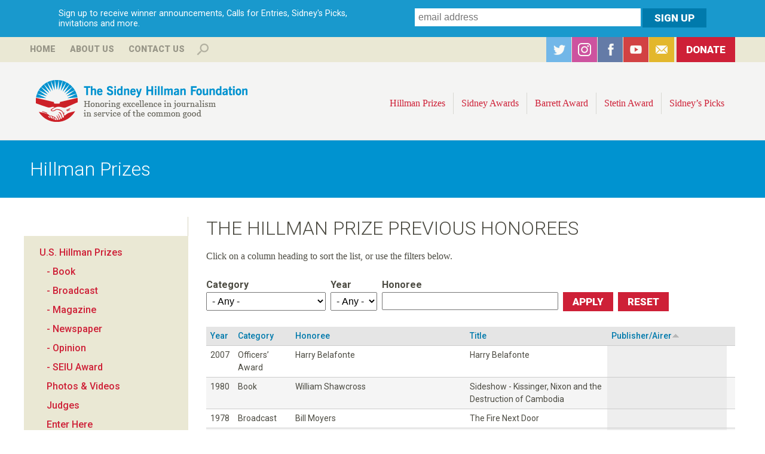

--- FILE ---
content_type: text/html; charset=utf-8
request_url: https://www.hillmanfoundation.org/hillman-prizes/us/honorees?field_category_value=All&field_year_value=All&field_honoree_value=&page=12&order=field_publisher_airer&sort=asc
body_size: 35966
content:
<!DOCTYPE html>
<!--[if lt IE 7]><html class="lt-ie9 lt-ie8 lt-ie7" lang="en" dir="ltr"><![endif]-->
<!--[if IE 7]><html class="lt-ie9 lt-ie8" lang="en" dir="ltr"><![endif]-->
<!--[if IE 8]><html class="lt-ie9" lang="en" dir="ltr"><![endif]-->
<!--[if gt IE 8]><!--><html lang="en" dir="ltr" prefix="og: http://ogp.me/ns# content: http://purl.org/rss/1.0/modules/content/ dc: http://purl.org/dc/terms/ foaf: http://xmlns.com/foaf/0.1/ rdfs: http://www.w3.org/2000/01/rdf-schema# sioc: http://rdfs.org/sioc/ns# sioct: http://rdfs.org/sioc/types# skos: http://www.w3.org/2004/02/skos/core# xsd: http://www.w3.org/2001/XMLSchema#"><!--<![endif]-->
<head>
<meta charset="utf-8" />
<link rel="shortcut icon" href="https://www.hillmanfoundation.org/sites/all/themes/hillman/favicon.ico" type="image/vnd.microsoft.icon" />
<meta name="viewport" content="width=device-width, initial-scale=1.0, user-scalable=yes" />
<meta name="MobileOptimized" content="width" />
<meta name="HandheldFriendly" content="true" />
<meta name="apple-mobile-web-app-capable" content="yes" />
<meta name="generator" content="Drupal 7 (http://drupal.org)" />
<link rel="canonical" href="https://www.hillmanfoundation.org/hillman-prizes/us/honorees" />
<link rel="shortlink" href="https://www.hillmanfoundation.org/hillman-prizes/us/honorees" />
<meta property="og:site_name" content="Hillman Foundation" />
<meta property="og:type" content="article" />
<meta property="og:url" content="https://www.hillmanfoundation.org/hillman-prizes/us/honorees" />
<meta property="og:title" content="The Hillman Prize Previous Honorees" />
<meta property="og:image:url" content="http://www.hillmanfoundation.org/sites/default/files/hillman-logomark_0.png" />
<meta name="twitter:card" content="summary" />
<meta name="twitter:url" content="https://www.hillmanfoundation.org/hillman-prizes/us/honorees" />
<meta name="twitter:title" content="The Hillman Prize Previous Honorees" />
<meta itemprop="name" content="The Hillman Prize Previous Honorees" />
<noscript><img height="1" width="1" style="display:none" src="https://www.facebook.com/tr?id=1337834236285056&ev=PageView&noscript=1"/></noscript><title>The Hillman Prize Previous Honorees | Hillman Foundation</title>
<style type="text/css" media="all">
@import url("https://www.hillmanfoundation.org/modules/system/system.base.css?t37i3r");
@import url("https://www.hillmanfoundation.org/modules/system/system.menus.css?t37i3r");
@import url("https://www.hillmanfoundation.org/modules/system/system.messages.css?t37i3r");
@import url("https://www.hillmanfoundation.org/modules/system/system.theme.css?t37i3r");
</style>
<style type="text/css" media="all">
@import url("https://www.hillmanfoundation.org/sites/all/modules/collapsiblock/collapsiblock.css?t37i3r");
@import url("https://www.hillmanfoundation.org/sites/all/modules/date/date_api/date.css?t37i3r");
@import url("https://www.hillmanfoundation.org/sites/all/modules/date/date_popup/themes/datepicker.1.7.css?t37i3r");
@import url("https://www.hillmanfoundation.org/modules/field/theme/field.css?t37i3r");
@import url("https://www.hillmanfoundation.org/sites/all/modules/fitvids/fitvids.css?t37i3r");
@import url("https://www.hillmanfoundation.org/modules/node/node.css?t37i3r");
@import url("https://www.hillmanfoundation.org/modules/search/search.css?t37i3r");
@import url("https://www.hillmanfoundation.org/modules/user/user.css?t37i3r");
@import url("https://www.hillmanfoundation.org/sites/all/modules/views/css/views.css?t37i3r");
@import url("https://www.hillmanfoundation.org/sites/all/modules/back_to_top/css/back_to_top.css?t37i3r");
@import url("https://www.hillmanfoundation.org/sites/all/modules/ckeditor/css/ckeditor.css?t37i3r");
</style>
<style type="text/css" media="all">
@import url("https://www.hillmanfoundation.org/sites/all/modules/colorbox/styles/default/colorbox_style.css?t37i3r");
@import url("https://www.hillmanfoundation.org/sites/all/modules/ctools/css/ctools.css?t37i3r");
@import url("https://www.hillmanfoundation.org/sites/all/modules/panels/css/panels.css?t37i3r");
@import url("https://www.hillmanfoundation.org/sites/all/modules/typogrify/typogrify.css?t37i3r");
@import url("https://www.hillmanfoundation.org/sites/all/libraries/sidr/stylesheets/jquery.sidr.dark.css?t37i3r");
@import url("https://www.hillmanfoundation.org/sites/all/libraries/superfish/css/superfish.css?t37i3r");
</style>
<style type="text/css" media="screen">
@import url("https://www.hillmanfoundation.org/sites/all/themes/adaptivetheme/adaptivetheme/at_core/css/at.layout.css?t37i3r");
@import url("https://www.hillmanfoundation.org/sites/all/themes/hillman/css/global.base.css?t37i3r");
@import url("https://www.hillmanfoundation.org/sites/all/themes/hillman/css/global.styles.css?t37i3r");
</style>
<style type="text/css" media="print">
@import url("https://www.hillmanfoundation.org/sites/all/themes/hillman/css/print.css?t37i3r");
</style>
<link type="text/css" rel="stylesheet" href="https://www.hillmanfoundation.org/sites/default/files/adaptivetheme/hillman_files/hillman.responsive.layout.css?t37i3r" media="only screen" />
<link type="text/css" rel="stylesheet" href="https://www.hillmanfoundation.org/sites/all/themes/hillman/css/responsive.custom.css?t37i3r" media="only screen" />
<link type="text/css" rel="stylesheet" href="https://www.hillmanfoundation.org/sites/all/themes/hillman/css/responsive.smalltouch.portrait.css?t37i3r" media="only screen and (max-width:500px)" />
<link type="text/css" rel="stylesheet" href="https://www.hillmanfoundation.org/sites/all/themes/hillman/css/responsive.smalltouch.landscape.css?t37i3r" media="only screen and (min-width:501px) and (max-width:800px)" />
<link type="text/css" rel="stylesheet" href="https://www.hillmanfoundation.org/sites/all/themes/hillman/css/responsive.tablet.portrait.css?t37i3r" media="only screen and (min-width:801px) and (max-width:960px)" />
<link type="text/css" rel="stylesheet" href="https://www.hillmanfoundation.org/sites/all/themes/hillman/css/responsive.tablet.landscape.css?t37i3r" media="only screen and (min-width:960px) and (max-width:1024px)" />
<link type="text/css" rel="stylesheet" href="https://www.hillmanfoundation.org/sites/all/themes/hillman/css/responsive.desktop.css?t37i3r" media="only screen and (min-width:1025px)" />
<link type="text/css" rel="stylesheet" href="https://fonts.googleapis.com/css?family=Roboto:100,100italic,300,300italic,500,500italic,700,700italic,900,900italic,italic,regular&amp;subset=latin,cyrillic" media="all" />

<!--[if lt IE 9]>
<style type="text/css" media="screen">
@import url("https://www.hillmanfoundation.org/sites/default/files/adaptivetheme/hillman_files/hillman.lt-ie9.layout.css?t37i3r");
</style>
<![endif]-->
<script type="text/javascript" src="https://www.hillmanfoundation.org/sites/default/files/js/js_UwyGnUoxj9UU4TPVblNLBXxW86zsljbn2jLlVPMYbY4.js"></script>
<script type="text/javascript" src="https://www.hillmanfoundation.org/sites/default/files/js/js_EjyQo4ChEUijUm6s4HS8MTEc08qbM7YRAroiCnPxTlE.js"></script>
<script type="text/javascript" src="https://www.hillmanfoundation.org/sites/default/files/js/js_2VC384hXDhz8RmTz_Wejp--0Z78fu0izJhNdmJyfE6U.js"></script>
<script type="text/javascript" src="https://www.hillmanfoundation.org/sites/default/files/js/js_zopdzb26saRLNrf8kfYihnm0mzwW0K8tvao3VTlKwZk.js"></script>
<script type="text/javascript" src="https://www.googletagmanager.com/gtag/js?id=G-VEKVPC2YVN"></script>
<script type="text/javascript">
<!--//--><![CDATA[//><!--
window.dataLayer = window.dataLayer || [];function gtag(){dataLayer.push(arguments)};gtag("js", new Date());gtag("config", "G-VEKVPC2YVN", {"groups":"default","anonymize_ip":true});
//--><!]]>
</script>
<script type="text/javascript" src="https://www.hillmanfoundation.org/sites/default/files/js/js_D3gaWDovdngGvy7Ar8cOr5P3FJZDJ4dJMGHTZV2zNIY.js"></script>
<script type="text/javascript" src="https://www.hillmanfoundation.org/sites/default/files/js/js_bc0WlwYH53IPp21ZGtwC9TAjwc1yKYk-sy5KUVMxJug.js"></script>
<script type="text/javascript">
<!--//--><![CDATA[//><!--
jQuery.extend(Drupal.settings, {"basePath":"\/","pathPrefix":"","ajaxPageState":{"theme":"hillman","theme_token":"MtfUzXYHyrtrjcGN-EoPRlF7SxHLlbGhqzejl4HYWyE","js":{"sites\/all\/modules\/jquery_update\/replace\/jquery\/1.7\/jquery.min.js":1,"misc\/jquery-extend-3.4.0.js":1,"misc\/jquery-html-prefilter-3.5.0-backport.js":1,"misc\/jquery.once.js":1,"misc\/drupal.js":1,"sites\/all\/libraries\/fitvids\/jquery.fitvids.js":1,"sites\/all\/modules\/jquery_update\/replace\/ui\/ui\/minified\/jquery.ui.effect.min.js":1,"sites\/all\/modules\/jquery_update\/replace\/ui\/external\/jquery.cookie.js":1,"sites\/all\/modules\/admin_menu\/admin_devel\/admin_devel.js":1,"sites\/all\/modules\/collapsiblock\/collapsiblock.js":1,"sites\/all\/modules\/fitvids\/fitvids.js":1,"sites\/all\/modules\/back_to_top\/js\/back_to_top.js":1,"sites\/all\/libraries\/colorbox\/jquery.colorbox-min.js":1,"sites\/all\/modules\/colorbox\/js\/colorbox.js":1,"sites\/all\/modules\/colorbox\/styles\/default\/colorbox_style.js":1,"sites\/all\/modules\/responsive_menus\/styles\/sidr\/js\/responsive_menus_sidr.js":1,"sites\/all\/libraries\/sidr\/jquery.sidr.min.js":1,"sites\/all\/modules\/google_analytics\/google_analytics\/googleanalytics.js":1,"https:\/\/www.googletagmanager.com\/gtag\/js?id=G-VEKVPC2YVN":1,"0":1,"sites\/all\/libraries\/superfish\/jquery.hoverIntent.minified.js":1,"sites\/all\/libraries\/superfish\/supposition.js":1,"sites\/all\/libraries\/superfish\/superfish.js":1,"sites\/all\/libraries\/superfish\/supersubs.js":1,"sites\/all\/modules\/superfish\/superfish.js":1,"public:\/\/facebook_tracking_pixel\/fb_tkpx.1337834236285056.js":1},"css":{"modules\/system\/system.base.css":1,"modules\/system\/system.menus.css":1,"modules\/system\/system.messages.css":1,"modules\/system\/system.theme.css":1,"sites\/all\/modules\/collapsiblock\/collapsiblock.css":1,"sites\/all\/modules\/date\/date_api\/date.css":1,"sites\/all\/modules\/date\/date_popup\/themes\/datepicker.1.7.css":1,"modules\/field\/theme\/field.css":1,"sites\/all\/modules\/fitvids\/fitvids.css":1,"modules\/node\/node.css":1,"modules\/search\/search.css":1,"modules\/user\/user.css":1,"sites\/all\/modules\/views\/css\/views.css":1,"sites\/all\/modules\/back_to_top\/css\/back_to_top.css":1,"sites\/all\/modules\/ckeditor\/css\/ckeditor.css":1,"sites\/all\/modules\/colorbox\/styles\/default\/colorbox_style.css":1,"sites\/all\/modules\/ctools\/css\/ctools.css":1,"sites\/all\/modules\/panels\/css\/panels.css":1,"sites\/all\/modules\/typogrify\/typogrify.css":1,"sites\/all\/libraries\/sidr\/stylesheets\/jquery.sidr.dark.css":1,"sites\/all\/libraries\/superfish\/css\/superfish.css":1,"sites\/all\/themes\/adaptivetheme\/adaptivetheme\/at_core\/css\/at.layout.css":1,"sites\/all\/themes\/hillman\/css\/global.base.css":1,"sites\/all\/themes\/hillman\/css\/global.styles.css":1,"sites\/all\/themes\/hillman\/css\/print.css":1,"public:\/\/adaptivetheme\/hillman_files\/hillman.responsive.layout.css":1,"sites\/all\/themes\/hillman\/css\/responsive.custom.css":1,"sites\/all\/themes\/hillman\/css\/responsive.smalltouch.portrait.css":1,"sites\/all\/themes\/hillman\/css\/responsive.smalltouch.landscape.css":1,"sites\/all\/themes\/hillman\/css\/responsive.tablet.portrait.css":1,"sites\/all\/themes\/hillman\/css\/responsive.tablet.landscape.css":1,"sites\/all\/themes\/hillman\/css\/responsive.desktop.css":1,"https:\/\/fonts.googleapis.com\/css?family=Roboto:100,100italic,300,300italic,500,500italic,700,700italic,900,900italic,italic,regular\u0026subset=latin,cyrillic":1,"public:\/\/adaptivetheme\/hillman_files\/hillman.lt-ie9.layout.css":1}},"collapsiblock":{"blocks":{"block-block-3":"1","block-block-6":"2","block-block-5":"1","block-superfish-1":"1","block-search-form":"3","block-block-7":"1","block-block-9":"1","block-menu-block-2":"1","block-block-4":"1","block-block-2":"1","block-block-8":"1","block-menu-block-3":"1","block-block-11":"1","block-block-10":"1","block-block-14":"1","block-menu-block-1":"1","block-menu-block-4":"1","block-views-archive-block":"1","block-views-archive-block-1":"1","block-block-17":"1","block-block-12":"1","block-block-13":"1","block-block-15":"1","block-block-1":"1","block-block-16":"1","block-block-18":"1","block-block-19":"1","block-views-event-promo-block":"1","block-views-tweets-block":"1","block-block-20":"1","block-views-hillman-prize-slideshow-block":"1","block-block-21":"1","block-views-hillman-prize-slideshow-block-1":"1","block-block-22":"1","block-webform-client-block-3279":"1","block-webform-client-block-3278":"1","block-views-hillman-prize-slideshow-block-2":"1","block-views-hillman-prize-slideshow-block-3":"1","block-views-hillman-prize-slideshow-block-4":"1","block-block-27":"1","block-views-hillman-prize-slideshow-block-5":"1","block-views-hillman-prize-slideshow-block-6":"1","block-views-hillman-prize-slideshow-block-7":"1","block-block-29":"1","block-views-c17fe6b9d1f2313b62306fe6fc410fbc":"1","block-views-hillman-prize-slideshow-block-8":"1","block-block-30":"1","block-views-hillman-prize-slideshow-block-9":"1","block-views-7890117b24d0040c32abf53185400c2e":"1"},"default_state":"1","slide_type":"2","slide_speed":"200","block_title":":header:first","block":"div.block","block_content":"div.content"},"colorbox":{"opacity":"0.85","current":"{current} of {total}","previous":"\u00ab Prev","next":"Next \u00bb","close":"Close","maxWidth":"98%","maxHeight":"98%","fixed":true,"mobiledetect":true,"mobiledevicewidth":"480px","file_public_path":"\/sites\/default\/files","specificPagesDefaultValue":"admin*\nimagebrowser*\nimg_assist*\nimce*\nnode\/add\/*\nnode\/*\/edit\nprint\/*\nprintpdf\/*\nsystem\/ajax\nsystem\/ajax\/*"},"urlIsAjaxTrusted":{"\/hillman-prizes\/us\/honorees":true,"\/search\/content":true,"\/hillman-prizes\/us\/honorees?field_category_value=All\u0026field_year_value=All\u0026field_honoree_value=\u0026page=12\u0026order=field_publisher_airer\u0026sort=asc":true},"better_exposed_filters":{"views":{"the_hillman_prize_previous_honorees":{"displays":{"page":{"filters":{"field_category_value":{"required":false},"field_year_value":{"required":false},"field_honoree_value":{"required":false}}}}}}},"back_to_top":{"back_to_top_button_trigger":"600","back_to_top_button_text":"Back to top","#attached":{"library":[["system","ui"]]}},"fitvids":{"custom_domains":[],"selectors":["body"],"simplifymarkup":true},"responsive_menus":[{"selectors":[".top-menu"],"trigger_txt":"\u003Cimg src=\u0022\/sites\/all\/themes\/hillman\/images\/hamburger-sm.png\u0022 \/\u003E","side":"right","speed":"200","media_size":"800","displace":"1","renaming":"1","onOpen":"","onClose":"","responsive_menus_style":"sidr"}],"googleanalytics":{"account":["G-VEKVPC2YVN"],"trackOutbound":1,"trackMailto":1,"trackDownload":1,"trackDownloadExtensions":"7z|aac|arc|arj|asf|asx|avi|bin|csv|doc(x|m)?|dot(x|m)?|exe|flv|gif|gz|gzip|hqx|jar|jpe?g|js|mp(2|3|4|e?g)|mov(ie)?|msi|msp|pdf|phps|png|ppt(x|m)?|pot(x|m)?|pps(x|m)?|ppam|sld(x|m)?|thmx|qtm?|ra(m|r)?|sea|sit|tar|tgz|torrent|txt|wav|wma|wmv|wpd|xls(x|m|b)?|xlt(x|m)|xlam|xml|z|zip","trackColorbox":1},"superfish":{"1":{"id":"1","sf":{"animation":{"opacity":"show","height":"show"},"speed":"\u0027fast\u0027","autoArrows":false,"dropShadows":false,"disableHI":false},"plugins":{"supposition":true,"bgiframe":false,"supersubs":{"minWidth":"12","maxWidth":"27","extraWidth":1}}}},"adaptivetheme":{"hillman":{"layout_settings":{"bigscreen":"three-col-grail","tablet_landscape":"three-col-grail","tablet_portrait":"one-col-vert","smalltouch_landscape":"one-col-vert","smalltouch_portrait":"one-col-stack"},"media_query_settings":{"bigscreen":"only screen and (min-width:1025px)","tablet_landscape":"only screen and (min-width:960px) and (max-width:1024px)","tablet_portrait":"only screen and (min-width:801px) and (max-width:960px)","smalltouch_landscape":"only screen and (min-width:501px) and (max-width:800px)","smalltouch_portrait":"only screen and (max-width:500px)"}}}});
//--><!]]>
</script>
<!--[if lt IE 9]>
<script src="https://www.hillmanfoundation.org/sites/all/themes/adaptivetheme/adaptivetheme/at_core/scripts/html5.js?t37i3r"></script>
<![endif]-->
<!-- Facebook Pixel Code -->
<script>
!function(f,b,e,v,n,t,s)
{if(f.fbq)return;n=f.fbq=function(){n.callMethod?
n.callMethod.apply(n,arguments):n.queue.push(arguments)};
if(!f._fbq)f._fbq=n;n.push=n;n.loaded=!0;n.version='2.0';
n.queue=[];t=b.createElement(e);t.async=!0;
t.src=v;s=b.getElementsByTagName(e)[0];
s.parentNode.insertBefore(t,s)}(window,document,'script',
'https://connect.facebook.net/en_US/fbevents.js');
 fbq('init', '212701492829557'); 
fbq('track', 'PageView');
</script>
<noscript>
 <img height="1" width="1" 
src="https://www.facebook.com/tr?id=212701492829557&ev=PageView
&noscript=1"/>
</noscript>
<!-- End Facebook Pixel Code -->
</head>
<body class="html not-front not-logged-in one-sidebar sidebar-first page-hillman-prizes page-hillman-prizes-us page-hillman-prizes-us-honorees site-name-hidden atr-7.x-3.x atv-7.x-3.2 site-name-hillman-foundation section-hillman-prizes page-views">
  <div id="skip-link" class="nocontent">
    <a href="#main-content" class="element-invisible element-focusable">Skip to main content</a>
  </div>
    <div id="page-wrapper">
  <div id="page" class="page">

          <div id="leaderboard-wrapper">
        <div class="container clearfix">
          <div class="region region-leaderboard"><div class="region-inner clearfix"><div id="block-block-17" class="block block-block subscribe no-title odd first last block-count-1 block-region-leaderboard block-17" ><div class="block-inner clearfix">  
  
  <div class="block-content content"><div id="intro">Sign up to receive winner announcements, Calls for Entries, Sidney's Picks, invitations and more.</div>

<!-- Begin MailChimp Signup Form -->
<div id="mc_embed_signup">
<form action="//hillmanfoundation.us3.list-manage.com/subscribe/post?u=11869ffcaa70b121108f98a04&amp;id=f29e31a404" method="post" id="mc-embedded-subscribe-form" name="mc-embedded-subscribe-form" class="validate" target="_blank" novalidate>
    <div id="mc_embed_signup_scroll">
	
	<input type="email" value="" name="EMAIL" class="email" id="mce-EMAIL" placeholder="email address" required>
<div class="mc-field-group input-group" style="display:none !important;">
    <strong>Receive Hillman Foundation Updates </strong>
    <ul><li><input type="checkbox" value="1024" name="group[10609][1024]" id="mce-group[10609]-10609-0" checked><label for="mce-group[10609]-10609-0">Hillman Foundation Updates</label></li>
</ul>
</div>

    <!-- real people should not fill this in and expect good things - do not remove this or risk form bot signups-->
    <div style="position: absolute; left: -5000px;"><input type="text" name="b_11869ffcaa70b121108f98a04_f29e31a404" tabindex="-1" value=""></div>
    <input type="submit" value="Sign Up" name="subscribe" id="mc-embedded-subscribe" class="button">
    </div>
</form>
</div>

<!--End mc_embed_signup--></div>
  </div></div></div></div>        </div>
      </div>
        
      <div id="banner-wrapper">
        <div class="container clearfix">


          <div class="region region-top-banner"><div class="region-inner clearfix"><nav id="block-menu-block-1" class="block block-menu-block no-title odd first block-count-2 block-region-top-banner block-1"  role="navigation"><div class="block-inner clearfix">  
  
  <div class="block-content content"><div class="menu-block-wrapper menu-block-1 menu-name-menu-top-menu parent-mlid-0 menu-level-1">
  <ul class="menu clearfix"><li class="first leaf menu-mlid-656 menu-depth-1 menu-item-656"><a href="/" title="">Home</a></li><li class="leaf has-children menu-mlid-655 menu-depth-1 menu-item-655"><a href="/sidney-hillman-foundation" title="">About Us</a></li><li class="last leaf menu-mlid-668 menu-depth-1 menu-item-668"><a href="/contact" title="">Contact Us</a></li></ul></div>
</div>
  </div></nav><div id="block-search-form" class="block block-search even block-count-3 block-region-top-banner block-form"  role="search"><div class="block-inner clearfix">  
      <h2 class="block-title">Search</h2>
  
  <div class="block-content content"><form action="/hillman-prizes/us/honorees?field_category_value=All&amp;field_year_value=All&amp;field_honoree_value=&amp;page=12&amp;order=field_publisher_airer&amp;sort=asc" method="post" id="search-block-form" accept-charset="UTF-8"><div><div class="container-inline">
    <div class="form-item form-type-textfield form-item-search-block-form">
  <label class="element-invisible" for="edit-search-block-form--2">Search </label>
 <input title="Enter the terms you wish to search for." type="search" id="edit-search-block-form--2" name="search_block_form" value="" size="15" maxlength="128" class="form-text" />
</div>
<div class="form-actions form-wrapper" id="edit-actions"><input type="submit" id="edit-submit" name="op" value="Search" class="form-submit" /></div><input type="hidden" name="form_build_id" value="form-U5sMMmjKHt_gIzeqY_cS79pom_Yp52Uht-QxD7LK364" />
<input type="hidden" name="form_id" value="search_block_form" />
</div>
</div></form></div>
  </div></div><div id="block-block-5" class="block block-block social no-title odd last block-count-4 block-region-top-banner block-5" ><div class="block-inner clearfix">  
  
  <div class="block-content content"><ul>
<li id="twitter"><a href="https://twitter.com/SidneyHillman" target="_blank">Twitter</a></li>
<li id="instagram"><a href="https://www.instagram.com/sidneyhillman/" target="_blank">Instagram</a></li>
<li id="facebook"><a href="https://www.facebook.com/SidneyHillman?sk=wall" target="_blank">Facebook</a></li>
<li id="youtube"><a href="https://www.youtube.com/user/HillmanFoundation" target="_blank">YouTube</a></li>
<li id="subscribe"><a href="/subscribe">Subscribe</a></li>
<li id="donate"><a href="/donate">Donate</a></li>
</ul></div>
  </div></div></div></div>        </div>
      </div>  

    <div id="header-wrapper">
      <div class="container clearfix">
        <header id="header" class="clearfix" role="banner">
                            <!-- start: Branding -->
            <div id="branding" class="branding-elements clearfix">

                              <div id="logo">
				  <div class="desktop"><a href="/"><img src="/sites/all/themes/hillman/logo-desktop.png" alt="The Sidney Hillman Foundation: Honoring excellence in journalism in service of the common good" /></a></div>
                  <div class="mobile"><a href="/" title="Hillman Foundation"><img class="site-logo" typeof="foaf:Image" src="https://www.hillmanfoundation.org/sites/all/themes/hillman/logo.png" alt="Hillman Foundation" /></a></div>
                </div>
              
                              <!-- start: Site name and Slogan -->
                <div class="element-invisible h-group" id="name-and-slogan">

                                      <h1 class="element-invisible" id="site-name"><a href="/" title="Home page">Hillman Foundation</a></h1>
                  
                  
                </div><!-- /end #name-and-slogan -->
                            
            </div><!-- /end #branding -->
          
        <div class="region region-header"><div class="region-inner clearfix"><nav id="block-superfish-1" class="block block-superfish top-menu no-title odd first last block-count-5 block-region-header block-1" ><div class="block-inner clearfix">  
  
  <ul id="superfish-1" class="menu sf-menu sf-main-menu sf-horizontal sf-style-none sf-total-items-9 sf-parent-items-4 sf-single-items-5"><li id="menu-673-1" class="active-trail first odd sf-item-1 sf-depth-1 sf-total-children-2 sf-parent-children-2 sf-single-children-0 menuparent"><a href="/hillman-prize-journalism" class="sf-depth-1 menuparent">Hillman Prizes</a><ul><li id="menu-1352-1" class="first odd sf-item-1 sf-depth-2"><a href="/hillman-prizes/2025" class="sf-depth-2">U.S. Hillman Prizes</a></li><li id="menu-716-1" class="last even sf-item-2 sf-depth-2"><a href="/canadian-hillman-prize" class="sf-depth-2">Canadian Hillman Prize</a></li></ul></li><li id="menu-672-1" class="middle even sf-item-2 sf-depth-1 sf-total-children-3 sf-parent-children-0 sf-single-children-3 menuparent"><a href="/sidney-awards" title="" class="sf-depth-1 menuparent">Sidney Awards</a><ul><li id="menu-704-1" class="first odd sf-item-1 sf-depth-2 sf-no-children"><a href="/sidney-awards" title="" class="sf-depth-2">Winners</a></li><li id="menu-702-1" class="middle even sf-item-2 sf-depth-2 sf-no-children"><a href="/sidney-awards/about" class="sf-depth-2">About the Award</a></li><li id="menu-751-1" class="last odd sf-item-3 sf-depth-2 sf-no-children"><a href="/sidney-awards/nominations" class="sf-depth-2">Nominations</a></li></ul></li><li id="menu-674-1" class="middle odd sf-item-3 sf-depth-1 sf-total-children-7 sf-parent-children-0 sf-single-children-7 menuparent"><a href="/george-barrett-award" class="sf-depth-1 menuparent">Barrett Award</a><ul><li id="menu-694-1" class="first odd sf-item-1 sf-depth-2 sf-no-children"><a href="/george-barrett-award" class="sf-depth-2">About the Award</a></li><li id="menu-1378-1" class="middle even sf-item-2 sf-depth-2 sf-no-children"><a href="/george-barrett-award/2024" class="sf-depth-2">2024 Recipient</a></li><li id="menu-1377-1" class="middle odd sf-item-3 sf-depth-2 sf-no-children"><a href="/george-barrett-award/2023" class="sf-depth-2">2023 Recipient</a></li><li id="menu-1376-1" class="middle even sf-item-4 sf-depth-2 sf-no-children"><a href="/george-barrett-award/2018" class="sf-depth-2">2018 Recipient</a></li><li id="menu-1375-1" class="middle odd sf-item-5 sf-depth-2 sf-no-children"><a href="/george-barrett-award/2017" class="sf-depth-2">2017 Recipient</a></li><li id="menu-1374-1" class="middle even sf-item-6 sf-depth-2 sf-no-children"><a href="/george-barrett-award/2015" class="sf-depth-2">2015 Recipient</a></li><li id="menu-696-1" class="last odd sf-item-7 sf-depth-2 sf-no-children"><a href="/george-barrett-award/judges" class="sf-depth-2">Committee</a></li></ul></li><li id="menu-670-1" class="middle even sf-item-4 sf-depth-1 sf-total-children-14 sf-parent-children-0 sf-single-children-14 menuparent"><a href="/sol-stetin-award" class="sf-depth-1 menuparent">Stetin Award</a><ul><li id="menu-699-1" class="first odd sf-item-1 sf-depth-2 sf-no-children"><a href="/sol-stetin-award" title="" class="sf-depth-2">About the Award</a></li><li id="menu-700-1" class="middle even sf-item-2 sf-depth-2 sf-no-children"><a href="/sol-stetin-award/judges" class="sf-depth-2">Judges</a></li><li id="menu-1381-1" class="middle odd sf-item-3 sf-depth-2 sf-no-children"><a href="/sol-stetin-award/2025" class="sf-depth-2">2025 Recipient</a></li><li id="menu-1373-1" class="middle even sf-item-4 sf-depth-2 sf-no-children"><a href="/sol-stetin-award/2022" class="sf-depth-2">2022 Recipient</a></li><li id="menu-1372-1" class="middle odd sf-item-5 sf-depth-2 sf-no-children"><a href="/sol-stetin-award/2019" class="sf-depth-2">2019 Recipient</a></li><li id="menu-1371-1" class="middle even sf-item-6 sf-depth-2 sf-no-children"><a href="/sol-stetin-award/2016" class="sf-depth-2">2016 Recipient</a></li><li id="menu-1370-1" class="middle odd sf-item-7 sf-depth-2 sf-no-children"><a href="/sol-stetin-award/2014" class="sf-depth-2">2014 Recipient</a></li><li id="menu-1369-1" class="middle even sf-item-8 sf-depth-2 sf-no-children"><a href="/sol-stetin-award/2013" class="sf-depth-2">2013 Recipient</a></li><li id="menu-1368-1" class="middle odd sf-item-9 sf-depth-2 sf-no-children"><a href="/sol-stetin-award/2012" class="sf-depth-2">2012 Recipient</a></li><li id="menu-1367-1" class="middle even sf-item-10 sf-depth-2 sf-no-children"><a href="/sol-stetin-award/2011" class="sf-depth-2">2011 Recipient</a></li><li id="menu-1366-1" class="middle odd sf-item-11 sf-depth-2 sf-no-children"><a href="/sol-stetin-award/2010" class="sf-depth-2">2010 Recipient</a></li><li id="menu-1365-1" class="middle even sf-item-12 sf-depth-2 sf-no-children"><a href="/sol-stetin-award/2009" class="sf-depth-2">2009 Recipient</a></li><li id="menu-1364-1" class="middle odd sf-item-13 sf-depth-2 sf-no-children"><a href="/sol-stetin-award/2008" class="sf-depth-2">2008 Recipient</a></li><li id="menu-1363-1" class="last even sf-item-14 sf-depth-2 sf-no-children"><a href="/sol-stetin-award/2007" class="sf-depth-2">2007 Recipient</a></li></ul></li><li id="menu-677-1" class="middle odd sf-item-5 sf-depth-1 sf-no-children"><a href="/clearitwithsidney" id="blog" class="sf-depth-1">Sidney’s Picks</a></li><li id="menu-859-1" class="middle even sf-item-6 sf-depth-1 sf-no-children"><a href="/sidney-hillman-foundation" class="mobile-only sf-depth-1">About Us</a></li><li id="menu-860-1" class="middle odd sf-item-7 sf-depth-1 sf-no-children"><a href="/contact" class="mobile-only sf-depth-1">Contact Us</a></li><li id="menu-862-1" class="middle even sf-item-8 sf-depth-1 sf-no-children"><a href="/donate" class="mobile-only sf-depth-1">Donate</a></li><li id="menu-861-1" class="last odd sf-item-9 sf-depth-1 sf-no-children"><a href="/search" class="mobile-only sf-depth-1">Search</a></li></ul>
  </div></nav></div></div>
        </header>
      </div>
    </div>


    
    
          <div id="secondary-content-wrapper">
        <div class="container clearfix">
          <div class="region region-secondary-content"><div class="region-inner clearfix"><div id="block-block-16" class="block block-block no-title odd first last block-count-6 block-region-secondary-content block-16" ><div class="block-inner clearfix">  
  
  <div class="block-content content"><h1>Hillman Prizes</h1>
</div>
  </div></div></div></div>        </div>
      </div>
        
              
    <div id="content-wrapper"><div class="container">
      <div id="columns"><div class="columns-inner clearfix">
        <div id="content-column"><div class="content-inner">


          <section id="main-content">

            
                          <header id="main-content-header" class="clearfix">

                                  <h1 id="page-title">The Hillman Prize Previous Honorees</h1>
                
                
              </header>
            
                          <div id="content">
                <div id="block-system-main" class="block block-system no-title odd first last block-count-7 block-region-content block-main" >  
  
  <div class="view view-the-hillman-prize-previous-honorees view-id-the_hillman_prize_previous_honorees view-display-id-page view-dom-id-572fe4edcdb944fe5ecec4563844fa75">
            <div class="view-header">
      <p>Click on a column heading to sort the list, or use the filters below.</p>
    </div>
  
      <div class="view-filters">
      <form action="/hillman-prizes/us/honorees" method="get" id="views-exposed-form-the-hillman-prize-previous-honorees-page" accept-charset="UTF-8"><div><div class="views-exposed-form">
  <div class="views-exposed-widgets clearfix">
          <div id="edit-field-category-value-wrapper" class="views-exposed-widget views-widget-filter-field_category_value">
                  <label for="edit-field-category-value">
            Category          </label>
                        <div class="views-widget">
          <div class="form-item form-type-select form-item-field-category-value">
 <select id="edit-field-category-value" name="field_category_value" class="form-select"><option value="All" selected="selected">- Any -</option><option value="blog">Blog</option><option value="book">Book</option><option value="broadcast">Broadcast</option><option value="magazine">Magazine</option><option value="newspaper">Newspaper</option><option value="officers">Officers’ Award</option><option value="opinion">Opinion &amp; Analysis</option><option value="photography">Photography</option><option value="seiu">SEIU Award</option><option value="housing">Special Housing Award</option><option value="web">Web</option><option value="barrett">George Barrett Award</option><option value="stetin">Sol Stetin Award</option></select>
</div>
        </div>
              </div>
          <div id="edit-field-year-value-wrapper" class="views-exposed-widget views-widget-filter-field_year_value">
                  <label for="edit-field-year-value">
            Year          </label>
                        <div class="views-widget">
          <div class="form-item form-type-select form-item-field-year-value">
 <select id="edit-field-year-value" name="field_year_value" class="form-select"><option value="All" selected="selected">- Any -</option><option value="1950">1950</option><option value="1951">1951</option><option value="1952">1952</option><option value="1953">1953</option><option value="1954">1954</option><option value="1955">1955</option><option value="1956">1956</option><option value="1957">1957</option><option value="1958">1958</option><option value="1959">1959</option><option value="1960">1960</option><option value="1961">1961</option><option value="1962">1962</option><option value="1963">1963</option><option value="1964">1964</option><option value="1965">1965</option><option value="1966">1966</option><option value="1967">1967</option><option value="1968">1968</option><option value="1969">1969</option><option value="1970">1970</option><option value="1971">1971</option><option value="1972">1972</option><option value="1973">1973</option><option value="1974">1974</option><option value="1975">1975</option><option value="1976">1976</option><option value="1977">1977</option><option value="1978">1978</option><option value="1979">1979</option><option value="1980">1980</option><option value="1981">1981</option><option value="1982">1982</option><option value="1983">1983</option><option value="1984">1984</option><option value="1985">1985</option><option value="1986">1986</option><option value="1987">1987</option><option value="1988">1988</option><option value="1989">1989</option><option value="1990">1990</option><option value="1991">1991</option><option value="1992">1992</option><option value="1993">1993</option><option value="1994">1994</option><option value="1995">1995</option><option value="1996">1996</option><option value="1997">1997</option><option value="1998">1998</option><option value="1999">1999</option><option value="2000">2000</option><option value="2001">2001</option><option value="2002">2002</option><option value="2003">2003</option><option value="2004">2004</option><option value="2005">2005</option><option value="2006">2006</option><option value="2007">2007</option><option value="2008">2008</option><option value="2009">2009</option><option value="2010">2010</option><option value="2011">2011</option><option value="2012">2012</option><option value="2013">2013</option><option value="2014">2014</option><option value="2015">2015</option><option value="2016">2016</option><option value="2017">2017</option><option value="2018">2018</option><option value="2019">2019</option><option value="2020">2020</option><option value="2021">2021</option><option value="2022">2022</option><option value="2023">2023</option><option value="2024">2024</option><option value="2025">2025</option><option value="2026">2026</option><option value="2027">2027</option><option value="2028">2028</option><option value="2029">2029</option><option value="2030">2030</option></select>
</div>
        </div>
              </div>
          <div id="edit-field-honoree-value-wrapper" class="views-exposed-widget views-widget-filter-field_honoree_value">
                  <label for="edit-field-honoree-value">
            Honoree          </label>
                        <div class="views-widget">
          <div class="form-item form-type-textfield form-item-field-honoree-value">
 <input type="text" id="edit-field-honoree-value" name="field_honoree_value" value="" size="30" maxlength="128" class="form-text" />
</div>
        </div>
              </div>
                    <div class="views-exposed-widget views-submit-button">
      <input type="submit" id="edit-submit-the-hillman-prize-previous-honorees" name="" value="Apply" class="form-submit" />    </div>
          <div class="views-exposed-widget views-reset-button">
        <input type="submit" id="edit-reset" name="op" value="Reset" class="form-submit" />      </div>
      </div>
</div>
</div></form>    </div>
  
  
      <div class="view-content">
      <table  class="views-table cols-6">
         <thead>
      <tr>
                  <th  class="views-field views-field-field-year" scope="col">
            <a href="/hillman-prizes/us/honorees?field_category_value=All&amp;field_year_value=All&amp;field_honoree_value=&amp;page=12&amp;order=field_year&amp;sort=asc" title="sort by Year" class="active">Year</a>          </th>
                  <th  class="views-field views-field-field-category" scope="col">
            <a href="/hillman-prizes/us/honorees?field_category_value=All&amp;field_year_value=All&amp;field_honoree_value=&amp;page=12&amp;order=field_category&amp;sort=asc" title="sort by Category" class="active">Category</a>          </th>
                  <th  class="views-field views-field-field-honoree" scope="col">
            <a href="/hillman-prizes/us/honorees?field_category_value=All&amp;field_year_value=All&amp;field_honoree_value=&amp;page=12&amp;order=field_honoree&amp;sort=asc" title="sort by Honoree" class="active">Honoree</a>          </th>
                  <th  class="views-field views-field-title" scope="col">
            <a href="/hillman-prizes/us/honorees?field_category_value=All&amp;field_year_value=All&amp;field_honoree_value=&amp;page=12&amp;order=title&amp;sort=asc" title="sort by Title" class="active">Title</a>          </th>
                  <th  class="views-field views-field-field-publisher-airer active" scope="col">
            <a href="/hillman-prizes/us/honorees?field_category_value=All&amp;field_year_value=All&amp;field_honoree_value=&amp;page=12&amp;order=field_publisher_airer&amp;sort=desc" title="sort by Publisher/Airer" class="active">Publisher/Airer<img typeof="foaf:Image" class="image-style-none" src="https://www.hillmanfoundation.org/misc/arrow-desc.png" width="13" height="13" alt="sort descending" title="sort descending" /></a>          </th>
                  <th  class="views-field views-field-contextual-links" scope="col">
                      </th>
              </tr>
    </thead>
    <tbody>
          <tr  class="odd contextual-links-region views-row-first">
                  <td  class="views-field views-field-field-year">
            2007          </td>
                  <td  class="views-field views-field-field-category">
            Officers’ Award          </td>
                  <td  class="views-field views-field-field-honoree">
            Harry Belafonte          </td>
                  <td  class="views-field views-field-title">
            Harry Belafonte          </td>
                  <td  class="views-field views-field-field-publisher-airer active">
                      </td>
                  <td  class="views-field views-field-contextual-links">
                      </td>
              </tr>
          <tr  class="even contextual-links-region">
                  <td  class="views-field views-field-field-year">
            1980          </td>
                  <td  class="views-field views-field-field-category">
            Book          </td>
                  <td  class="views-field views-field-field-honoree">
            William Shawcross          </td>
                  <td  class="views-field views-field-title">
            Sideshow - Kissinger, Nixon and the Destruction of Cambodia          </td>
                  <td  class="views-field views-field-field-publisher-airer active">
                      </td>
                  <td  class="views-field views-field-contextual-links">
                      </td>
              </tr>
          <tr  class="odd contextual-links-region">
                  <td  class="views-field views-field-field-year">
            1978          </td>
                  <td  class="views-field views-field-field-category">
            Broadcast          </td>
                  <td  class="views-field views-field-field-honoree">
            Bill Moyers          </td>
                  <td  class="views-field views-field-title">
            The Fire Next Door          </td>
                  <td  class="views-field views-field-field-publisher-airer active">
                      </td>
                  <td  class="views-field views-field-contextual-links">
                      </td>
              </tr>
          <tr  class="even contextual-links-region">
                  <td  class="views-field views-field-field-year">
            2024          </td>
                  <td  class="views-field views-field-field-category">
            George Barrett Award          </td>
                  <td  class="views-field views-field-field-honoree">
            <a href="https://hillmanfoundation.org/george-barrett-award/2024">Philippe Sands KC</a>          </td>
                  <td  class="views-field views-field-title">
            2024 George Barrett Award          </td>
                  <td  class="views-field views-field-field-publisher-airer active">
                      </td>
                  <td  class="views-field views-field-contextual-links">
                      </td>
              </tr>
          <tr  class="odd contextual-links-region">
                  <td  class="views-field views-field-field-year">
            2003          </td>
                  <td  class="views-field views-field-field-category">
            Officers’ Award          </td>
                  <td  class="views-field views-field-field-honoree">
            Sol Stetin          </td>
                  <td  class="views-field views-field-title">
            President Emeritus, Textile Workers Union of America          </td>
                  <td  class="views-field views-field-field-publisher-airer active">
                      </td>
                  <td  class="views-field views-field-contextual-links">
                      </td>
              </tr>
          <tr  class="even contextual-links-region">
                  <td  class="views-field views-field-field-year">
            1972          </td>
                  <td  class="views-field views-field-field-category">
            Book          </td>
                  <td  class="views-field views-field-field-honoree">
            Morton Mintz &amp; Jerry S. Cohen          </td>
                  <td  class="views-field views-field-title">
            America Inc.          </td>
                  <td  class="views-field views-field-field-publisher-airer active">
                      </td>
                  <td  class="views-field views-field-contextual-links">
                      </td>
              </tr>
          <tr  class="odd contextual-links-region">
                  <td  class="views-field views-field-field-year">
            2002          </td>
                  <td  class="views-field views-field-field-category">
            Officers’ Award          </td>
                  <td  class="views-field views-field-field-honoree">
            Carl Pope          </td>
                  <td  class="views-field views-field-title">
            Sierra Club Executive Director          </td>
                  <td  class="views-field views-field-field-publisher-airer active">
                      </td>
                  <td  class="views-field views-field-contextual-links">
                      </td>
              </tr>
          <tr  class="even contextual-links-region">
                  <td  class="views-field views-field-field-year">
            1975          </td>
                  <td  class="views-field views-field-field-category">
            Book          </td>
                  <td  class="views-field views-field-field-honoree">
            Richard J. Barnet &amp; Ronald E. Muller          </td>
                  <td  class="views-field views-field-title">
            Global Reach          </td>
                  <td  class="views-field views-field-field-publisher-airer active">
                      </td>
                  <td  class="views-field views-field-contextual-links">
                      </td>
              </tr>
          <tr  class="odd contextual-links-region">
                  <td  class="views-field views-field-field-year">
            2001          </td>
                  <td  class="views-field views-field-field-category">
            Officers’ Award          </td>
                  <td  class="views-field views-field-field-honoree">
            Delores Huerta          </td>
                  <td  class="views-field views-field-title">
            United Farmworkers of America          </td>
                  <td  class="views-field views-field-field-publisher-airer active">
                      </td>
                  <td  class="views-field views-field-contextual-links">
                      </td>
              </tr>
          <tr  class="even contextual-links-region">
                  <td  class="views-field views-field-field-year">
            1976          </td>
                  <td  class="views-field views-field-field-category">
            Book          </td>
                  <td  class="views-field views-field-field-honoree">
            E. J. Kahn,  Jr.          </td>
                  <td  class="views-field views-field-title">
            The China Hands          </td>
                  <td  class="views-field views-field-field-publisher-airer active">
                      </td>
                  <td  class="views-field views-field-contextual-links">
                      </td>
              </tr>
          <tr  class="odd contextual-links-region">
                  <td  class="views-field views-field-field-year">
            2000          </td>
                  <td  class="views-field views-field-field-category">
            Officers’ Award          </td>
                  <td  class="views-field views-field-field-honoree">
            Studs Terkel          </td>
                  <td  class="views-field views-field-title">
            Studs Terkel          </td>
                  <td  class="views-field views-field-field-publisher-airer active">
                      </td>
                  <td  class="views-field views-field-contextual-links">
                      </td>
              </tr>
          <tr  class="even contextual-links-region">
                  <td  class="views-field views-field-field-year">
            1977          </td>
                  <td  class="views-field views-field-field-category">
            Book          </td>
                  <td  class="views-field views-field-field-honoree">
            Richard Kluger          </td>
                  <td  class="views-field views-field-title">
            Simple Justice          </td>
                  <td  class="views-field views-field-field-publisher-airer active">
                      </td>
                  <td  class="views-field views-field-contextual-links">
                      </td>
              </tr>
          <tr  class="odd contextual-links-region">
                  <td  class="views-field views-field-field-year">
            1999          </td>
                  <td  class="views-field views-field-field-category">
            Officers’ Award          </td>
                  <td  class="views-field views-field-field-honoree">
            Rev. Jesse Jackson          </td>
                  <td  class="views-field views-field-title">
            Rev. Jesse Jackson          </td>
                  <td  class="views-field views-field-field-publisher-airer active">
                      </td>
                  <td  class="views-field views-field-contextual-links">
                      </td>
              </tr>
          <tr  class="even contextual-links-region">
                  <td  class="views-field views-field-field-year">
            1978          </td>
                  <td  class="views-field views-field-field-category">
            Book          </td>
                  <td  class="views-field views-field-field-honoree">
            Philip Caputo          </td>
                  <td  class="views-field views-field-title">
            A Rumor of War          </td>
                  <td  class="views-field views-field-field-publisher-airer active">
                      </td>
                  <td  class="views-field views-field-contextual-links">
                      </td>
              </tr>
          <tr  class="odd contextual-links-region">
                  <td  class="views-field views-field-field-year">
            1999          </td>
                  <td  class="views-field views-field-field-category">
            Officers’ Award          </td>
                  <td  class="views-field views-field-field-honoree">
            Students Against Sweatshops          </td>
                  <td  class="views-field views-field-title">
            Students Against Sweatshops          </td>
                  <td  class="views-field views-field-field-publisher-airer active">
                      </td>
                  <td  class="views-field views-field-contextual-links">
                      </td>
              </tr>
          <tr  class="even contextual-links-region">
                  <td  class="views-field views-field-field-year">
            2025          </td>
                  <td  class="views-field views-field-field-category">
            Sol Stetin Award          </td>
                  <td  class="views-field views-field-field-honoree">
            <a href="https://www.hillmanfoundation.org/sol-stetin-award/2025">Steve Fraser</a>          </td>
                  <td  class="views-field views-field-title">
            2025 Sol Stetin Award for Labor History          </td>
                  <td  class="views-field views-field-field-publisher-airer active">
                      </td>
                  <td  class="views-field views-field-contextual-links">
                      </td>
              </tr>
          <tr  class="odd contextual-links-region">
                  <td  class="views-field views-field-field-year">
            2007          </td>
                  <td  class="views-field views-field-field-category">
            Book          </td>
                  <td  class="views-field views-field-field-honoree">
            <a href="http://www.washingtonpost.com/wp-dyn/content/discussion/2006/07/07/DI2006070701061.html">Thomas E. Ricks</a>          </td>
                  <td  class="views-field views-field-title">
            Fiasco          </td>
                  <td  class="views-field views-field-field-publisher-airer active">
                      </td>
                  <td  class="views-field views-field-contextual-links">
                      </td>
              </tr>
          <tr  class="even contextual-links-region">
                  <td  class="views-field views-field-field-year">
            1998          </td>
                  <td  class="views-field views-field-field-category">
            Officers’ Award          </td>
                  <td  class="views-field views-field-field-honoree">
            Robert Reich          </td>
                  <td  class="views-field views-field-title">
            Former U.S Secretary of Labor          </td>
                  <td  class="views-field views-field-field-publisher-airer active">
                      </td>
                  <td  class="views-field views-field-contextual-links">
                      </td>
              </tr>
          <tr  class="odd contextual-links-region">
                  <td  class="views-field views-field-field-year">
            1975          </td>
                  <td  class="views-field views-field-field-category">
            Book          </td>
                  <td  class="views-field views-field-field-honoree">
            Noel Mostert          </td>
                  <td  class="views-field views-field-title">
            Supership          </td>
                  <td  class="views-field views-field-field-publisher-airer active">
                      </td>
                  <td  class="views-field views-field-contextual-links">
                      </td>
              </tr>
          <tr  class="even contextual-links-region">
                  <td  class="views-field views-field-field-year">
            1981          </td>
                  <td  class="views-field views-field-field-category">
            Broadcast          </td>
                  <td  class="views-field views-field-field-honoree">
            MacNeil-Lehrer Report          </td>
                  <td  class="views-field views-field-title">
            Special award for continued excellence in television journalism          </td>
                  <td  class="views-field views-field-field-publisher-airer active">
                      </td>
                  <td  class="views-field views-field-contextual-links">
                      </td>
              </tr>
          <tr  class="odd contextual-links-region">
                  <td  class="views-field views-field-field-year">
            1996          </td>
                  <td  class="views-field views-field-field-category">
            Officers’ Award          </td>
                  <td  class="views-field views-field-field-honoree">
            Bob Herbert          </td>
                  <td  class="views-field views-field-title">
            Bob Herbert          </td>
                  <td  class="views-field views-field-field-publisher-airer active">
                      </td>
                  <td  class="views-field views-field-contextual-links">
                      </td>
              </tr>
          <tr  class="even contextual-links-region">
                  <td  class="views-field views-field-field-year">
            1965          </td>
                  <td  class="views-field views-field-field-category">
            Book          </td>
                  <td  class="views-field views-field-field-honoree">
            Bernard D. Nossiter          </td>
                  <td  class="views-field views-field-title">
            The Mythmakers          </td>
                  <td  class="views-field views-field-field-publisher-airer active">
                      </td>
                  <td  class="views-field views-field-contextual-links">
                      </td>
              </tr>
          <tr  class="odd contextual-links-region">
                  <td  class="views-field views-field-field-year">
            1969          </td>
                  <td  class="views-field views-field-field-category">
            Book          </td>
                  <td  class="views-field views-field-field-honoree">
            George R. Stewart          </td>
                  <td  class="views-field views-field-title">
            Not So Rich As You Think          </td>
                  <td  class="views-field views-field-field-publisher-airer active">
                      </td>
                  <td  class="views-field views-field-contextual-links">
                      </td>
              </tr>
          <tr  class="even contextual-links-region">
                  <td  class="views-field views-field-field-year">
            1995          </td>
                  <td  class="views-field views-field-field-category">
            Officers’ Award          </td>
                  <td  class="views-field views-field-field-honoree">
            Murray Kempton          </td>
                  <td  class="views-field views-field-title">
            Murray Kempton          </td>
                  <td  class="views-field views-field-field-publisher-airer active">
                      </td>
                  <td  class="views-field views-field-contextual-links">
                      </td>
              </tr>
          <tr  class="odd contextual-links-region">
                  <td  class="views-field views-field-field-year">
            1968          </td>
                  <td  class="views-field views-field-field-category">
            Book          </td>
                  <td  class="views-field views-field-field-honoree">
            Ronald Steel          </td>
                  <td  class="views-field views-field-title">
            Pax Americana          </td>
                  <td  class="views-field views-field-field-publisher-airer active">
                      </td>
                  <td  class="views-field views-field-contextual-links">
                      </td>
              </tr>
          <tr  class="even contextual-links-region">
                  <td  class="views-field views-field-field-year">
            1989          </td>
                  <td  class="views-field views-field-field-category">
            Broadcast          </td>
                  <td  class="views-field views-field-field-honoree">
            National Public Radio, News &amp; Information Division          </td>
                  <td  class="views-field views-field-title">
            In recognition of far-reaching and creative news coverage, &quot;All Things Considered,&quot; &quot;Morning Edition&quot; and &quot;Weekend Edition&quot;          </td>
                  <td  class="views-field views-field-field-publisher-airer active">
                      </td>
                  <td  class="views-field views-field-contextual-links">
                      </td>
              </tr>
          <tr  class="odd contextual-links-region">
                  <td  class="views-field views-field-field-year">
            1979          </td>
                  <td  class="views-field views-field-field-category">
            Newspaper          </td>
                  <td  class="views-field views-field-field-honoree">
            I . F. Stone          </td>
                  <td  class="views-field views-field-title">
            Special Award          </td>
                  <td  class="views-field views-field-field-publisher-airer active">
                      </td>
                  <td  class="views-field views-field-contextual-links">
                      </td>
              </tr>
          <tr  class="even contextual-links-region">
                  <td  class="views-field views-field-field-year">
            1994          </td>
                  <td  class="views-field views-field-field-category">
            Officers’ Award          </td>
                  <td  class="views-field views-field-field-honoree">
            Jim Hightower          </td>
                  <td  class="views-field views-field-title">
            Jim Hightower          </td>
                  <td  class="views-field views-field-field-publisher-airer active">
                      </td>
                  <td  class="views-field views-field-contextual-links">
                      </td>
              </tr>
          <tr  class="odd contextual-links-region">
                  <td  class="views-field views-field-field-year">
            1968          </td>
                  <td  class="views-field views-field-field-category">
            Book          </td>
                  <td  class="views-field views-field-field-honoree">
            Alan F. Westin          </td>
                  <td  class="views-field views-field-title">
            Privacy and Freedom          </td>
                  <td  class="views-field views-field-field-publisher-airer active">
                      </td>
                  <td  class="views-field views-field-contextual-links">
                      </td>
              </tr>
          <tr  class="even contextual-links-region">
                  <td  class="views-field views-field-field-year">
            1991          </td>
                  <td  class="views-field views-field-field-category">
            Officers’ Award          </td>
                  <td  class="views-field views-field-field-honoree">
            Irving Howe          </td>
                  <td  class="views-field views-field-title">
            Irving Howe          </td>
                  <td  class="views-field views-field-field-publisher-airer active">
                      </td>
                  <td  class="views-field views-field-contextual-links">
                      </td>
              </tr>
          <tr  class="odd contextual-links-region">
                  <td  class="views-field views-field-field-year">
            1967          </td>
                  <td  class="views-field views-field-field-category">
            Book          </td>
                  <td  class="views-field views-field-field-honoree">
            Joseph P. Lyford          </td>
                  <td  class="views-field views-field-title">
            The Airtight Cage          </td>
                  <td  class="views-field views-field-field-publisher-airer active">
                      </td>
                  <td  class="views-field views-field-contextual-links">
                      </td>
              </tr>
          <tr  class="even contextual-links-region">
                  <td  class="views-field views-field-field-year">
            1970          </td>
                  <td  class="views-field views-field-field-category">
            Book          </td>
                  <td  class="views-field views-field-field-honoree">
            Congressman Richard McCarthy          </td>
                  <td  class="views-field views-field-title">
            The Ultimate Folly          </td>
                  <td  class="views-field views-field-field-publisher-airer active">
                      </td>
                  <td  class="views-field views-field-contextual-links">
                      </td>
              </tr>
          <tr  class="odd contextual-links-region">
                  <td  class="views-field views-field-field-year">
            1990          </td>
                  <td  class="views-field views-field-field-category">
            Officers’ Award          </td>
                  <td  class="views-field views-field-field-honoree">
            Harry Bernstein          </td>
                  <td  class="views-field views-field-title">
            Harry Bernstein          </td>
                  <td  class="views-field views-field-field-publisher-airer active">
                      </td>
                  <td  class="views-field views-field-contextual-links">
                      </td>
              </tr>
          <tr  class="even contextual-links-region">
                  <td  class="views-field views-field-field-year">
            1962          </td>
                  <td  class="views-field views-field-field-category">
            Book          </td>
                  <td  class="views-field views-field-field-honoree">
            Jane Jacobs          </td>
                  <td  class="views-field views-field-title">
            Death and Life of Great American Cities          </td>
                  <td  class="views-field views-field-field-publisher-airer active">
                      </td>
                  <td  class="views-field views-field-contextual-links">
                      </td>
              </tr>
          <tr  class="odd contextual-links-region">
                  <td  class="views-field views-field-field-year">
            1989          </td>
                  <td  class="views-field views-field-field-category">
            Officers’ Award          </td>
                  <td  class="views-field views-field-field-honoree">
            Irving J. Selikoff, M.D.          </td>
                  <td  class="views-field views-field-title">
            Irving J. Selikoff, M.D.          </td>
                  <td  class="views-field views-field-field-publisher-airer active">
                      </td>
                  <td  class="views-field views-field-contextual-links">
                      </td>
              </tr>
          <tr  class="even contextual-links-region">
                  <td  class="views-field views-field-field-year">
            1963          </td>
                  <td  class="views-field views-field-field-category">
            Book          </td>
                  <td  class="views-field views-field-field-honoree">
            Michael Harrington          </td>
                  <td  class="views-field views-field-title">
            The Other America          </td>
                  <td  class="views-field views-field-field-publisher-airer active">
                      </td>
                  <td  class="views-field views-field-contextual-links">
                      </td>
              </tr>
          <tr  class="odd contextual-links-region">
                  <td  class="views-field views-field-field-year">
            1992          </td>
                  <td  class="views-field views-field-field-category">
            Broadcast          </td>
                  <td  class="views-field views-field-field-honoree">
            <a href="http://theworkinggroup.org/orderatape.html">California Working Group</a>          </td>
                  <td  class="views-field views-field-title">
            This Far By Faith          </td>
                  <td  class="views-field views-field-field-publisher-airer active">
                      </td>
                  <td  class="views-field views-field-contextual-links">
                      </td>
              </tr>
          <tr  class="even contextual-links-region">
                  <td  class="views-field views-field-field-year">
            1988          </td>
                  <td  class="views-field views-field-field-category">
            Officers’ Award          </td>
                  <td  class="views-field views-field-field-honoree">
            Michael Harrington          </td>
                  <td  class="views-field views-field-title">
            Michael Harrington          </td>
                  <td  class="views-field views-field-field-publisher-airer active">
                      </td>
                  <td  class="views-field views-field-contextual-links">
                      </td>
              </tr>
          <tr  class="odd contextual-links-region">
                  <td  class="views-field views-field-field-year">
            1964          </td>
                  <td  class="views-field views-field-field-category">
            Book          </td>
                  <td  class="views-field views-field-field-honoree">
            Richard Hofstadter          </td>
                  <td  class="views-field views-field-title">
            Anti-lntellectualism in American Life          </td>
                  <td  class="views-field views-field-field-publisher-airer active">
                      </td>
                  <td  class="views-field views-field-contextual-links">
                      </td>
              </tr>
          <tr  class="even contextual-links-region">
                  <td  class="views-field views-field-field-year">
            1970          </td>
                  <td  class="views-field views-field-field-category">
            Book          </td>
                  <td  class="views-field views-field-field-honoree">
            Ramsey Clark          </td>
                  <td  class="views-field views-field-title">
            Crime in America          </td>
                  <td  class="views-field views-field-field-publisher-airer active">
                      </td>
                  <td  class="views-field views-field-contextual-links">
                      </td>
              </tr>
          <tr  class="odd contextual-links-region">
                  <td  class="views-field views-field-field-year">
            1988          </td>
                  <td  class="views-field views-field-field-category">
            Officers’ Award          </td>
                  <td  class="views-field views-field-field-honoree">
            John Herling          </td>
                  <td  class="views-field views-field-title">
            John Herling          </td>
                  <td  class="views-field views-field-field-publisher-airer active">
                      </td>
                  <td  class="views-field views-field-contextual-links">
                      </td>
              </tr>
          <tr  class="even contextual-links-region">
                  <td  class="views-field views-field-field-year">
            1966          </td>
                  <td  class="views-field views-field-field-category">
            Book          </td>
                  <td  class="views-field views-field-field-honoree">
            Kenneth B. Clark          </td>
                  <td  class="views-field views-field-title">
            Dark Ghetto          </td>
                  <td  class="views-field views-field-field-publisher-airer active">
                      </td>
                  <td  class="views-field views-field-contextual-links">
                      </td>
              </tr>
          <tr  class="odd contextual-links-region">
                  <td  class="views-field views-field-field-year">
            2007          </td>
                  <td  class="views-field views-field-field-category">
            Sol Stetin Award          </td>
                  <td  class="views-field views-field-field-honoree">
            <a href="https://www.hillmanfoundation.org/sol-stetin-award/2007">David Montgomery</a>          </td>
                  <td  class="views-field views-field-title">
            2007 Sol Stetin Award for Labor History          </td>
                  <td  class="views-field views-field-field-publisher-airer active">
                      </td>
                  <td  class="views-field views-field-contextual-links">
                      </td>
              </tr>
          <tr  class="even contextual-links-region">
                  <td  class="views-field views-field-field-year">
            1980          </td>
                  <td  class="views-field views-field-field-category">
            Officers’ Award          </td>
                  <td  class="views-field views-field-field-honoree">
            E.G. Marshall          </td>
                  <td  class="views-field views-field-title">
            E.G. Marshall          </td>
                  <td  class="views-field views-field-field-publisher-airer active">
                      </td>
                  <td  class="views-field views-field-contextual-links">
                      </td>
              </tr>
          <tr  class="odd contextual-links-region">
                  <td  class="views-field views-field-field-year">
            1965          </td>
                  <td  class="views-field views-field-field-category">
            Book          </td>
                  <td  class="views-field views-field-field-honoree">
            D r. James W. Silver          </td>
                  <td  class="views-field views-field-title">
            Mississippi: The Closed Society          </td>
                  <td  class="views-field views-field-field-publisher-airer active">
                      </td>
                  <td  class="views-field views-field-contextual-links">
                      </td>
              </tr>
          <tr  class="even contextual-links-region">
                  <td  class="views-field views-field-field-year">
            2008          </td>
                  <td  class="views-field views-field-field-category">
            Sol Stetin Award          </td>
                  <td  class="views-field views-field-field-honoree">
            <a href="https://www.hillmanfoundation.org/sol-stetin-award/2008">David Brody</a>          </td>
                  <td  class="views-field views-field-title">
            2008 Sol Stetin Award for Labor History          </td>
                  <td  class="views-field views-field-field-publisher-airer active">
                      </td>
                  <td  class="views-field views-field-contextual-links">
                      </td>
              </tr>
          <tr  class="odd contextual-links-region">
                  <td  class="views-field views-field-field-year">
            1979          </td>
                  <td  class="views-field views-field-field-category">
            Officers’ Award          </td>
                  <td  class="views-field views-field-field-honoree">
            Andrew Young          </td>
                  <td  class="views-field views-field-title">
            Andrew Young          </td>
                  <td  class="views-field views-field-field-publisher-airer active">
                      </td>
                  <td  class="views-field views-field-contextual-links">
                      </td>
              </tr>
          <tr  class="even contextual-links-region">
                  <td  class="views-field views-field-field-year">
            2009          </td>
                  <td  class="views-field views-field-field-category">
            Sol Stetin Award          </td>
                  <td  class="views-field views-field-field-honoree">
            <a href="https://www.hillmanfoundation.org/sol-stetin-award/2009">James Green</a>          </td>
                  <td  class="views-field views-field-title">
            2009 Sol Stetin Award for Labor History          </td>
                  <td  class="views-field views-field-field-publisher-airer active">
                      </td>
                  <td  class="views-field views-field-contextual-links">
                      </td>
              </tr>
          <tr  class="odd contextual-links-region">
                  <td  class="views-field views-field-field-year">
            1969          </td>
                  <td  class="views-field views-field-field-category">
            Officers’ Award          </td>
                  <td  class="views-field views-field-field-honoree">
            W. Willard Wirtz          </td>
                  <td  class="views-field views-field-title">
            W. Willard Wirtz          </td>
                  <td  class="views-field views-field-field-publisher-airer active">
                      </td>
                  <td  class="views-field views-field-contextual-links">
                      </td>
              </tr>
          <tr  class="even contextual-links-region">
                  <td  class="views-field views-field-field-year">
            2006          </td>
                  <td  class="views-field views-field-field-category">
            Book          </td>
                  <td  class="views-field views-field-field-honoree">
            N/A          </td>
                  <td  class="views-field views-field-title">
            Award withheld          </td>
                  <td  class="views-field views-field-field-publisher-airer active">
                      </td>
                  <td  class="views-field views-field-contextual-links">
                      </td>
              </tr>
          <tr  class="odd contextual-links-region">
                  <td  class="views-field views-field-field-year">
            1973          </td>
                  <td  class="views-field views-field-field-category">
            Book          </td>
                  <td  class="views-field views-field-field-honoree">
            Frances FitzGerald          </td>
                  <td  class="views-field views-field-title">
            Fire in the Lake          </td>
                  <td  class="views-field views-field-field-publisher-airer active">
                      </td>
                  <td  class="views-field views-field-contextual-links">
                      </td>
              </tr>
          <tr  class="even contextual-links-region">
                  <td  class="views-field views-field-field-year">
            2010          </td>
                  <td  class="views-field views-field-field-category">
            Sol Stetin Award          </td>
                  <td  class="views-field views-field-field-honoree">
            <a href="https://www.hillmanfoundation.org/sol-stetin-award/2010">Dorothy Sue Cobble</a>          </td>
                  <td  class="views-field views-field-title">
            2010 Sol Stetin Award for Labor History          </td>
                  <td  class="views-field views-field-field-publisher-airer active">
                      </td>
                  <td  class="views-field views-field-contextual-links">
                      </td>
              </tr>
          <tr  class="odd contextual-links-region">
                  <td  class="views-field views-field-field-year">
            1967          </td>
                  <td  class="views-field views-field-field-category">
            Officers’ Award          </td>
                  <td  class="views-field views-field-field-honoree">
            Rev. Dr. Martin Luther King, Jr., Msgr. George C. Higgins, Rabbi Jacob Weinstein          </td>
                  <td  class="views-field views-field-title">
            Rev. Dr. Martin Luther King, Jr., Msgr. George C. Higgins, Rabbi Jacob Weinstein          </td>
                  <td  class="views-field views-field-field-publisher-airer active">
                      </td>
                  <td  class="views-field views-field-contextual-links">
                      </td>
              </tr>
          <tr  class="even contextual-links-region">
                  <td  class="views-field views-field-field-year">
            1961          </td>
                  <td  class="views-field views-field-field-category">
            Book          </td>
                  <td  class="views-field views-field-field-honoree">
            William L. Shirer          </td>
                  <td  class="views-field views-field-title">
            The Rise and Fall of the Third Reich          </td>
                  <td  class="views-field views-field-field-publisher-airer active">
                      </td>
                  <td  class="views-field views-field-contextual-links">
                      </td>
              </tr>
          <tr  class="odd contextual-links-region">
                  <td  class="views-field views-field-field-year">
            1982          </td>
                  <td  class="views-field views-field-field-category">
            Magazine          </td>
                  <td  class="views-field views-field-field-honoree">
            The Angolite          </td>
                  <td  class="views-field views-field-title">
            Louisiana Death Watch          </td>
                  <td  class="views-field views-field-field-publisher-airer active">
                      </td>
                  <td  class="views-field views-field-contextual-links">
                      </td>
              </tr>
          <tr  class="even contextual-links-region">
                  <td  class="views-field views-field-field-year">
            2011          </td>
                  <td  class="views-field views-field-field-category">
            Sol Stetin Award          </td>
                  <td  class="views-field views-field-field-honoree">
            <a href="https://www.hillmanfoundation.org/sol-stetin-award/2011">Melvyn Dubofsky</a>          </td>
                  <td  class="views-field views-field-title">
            2011 Sol Stetin Award for Labor History          </td>
                  <td  class="views-field views-field-field-publisher-airer active">
                      </td>
                  <td  class="views-field views-field-contextual-links">
                      </td>
              </tr>
          <tr  class="odd contextual-links-region">
                  <td  class="views-field views-field-field-year">
            1959          </td>
                  <td  class="views-field views-field-field-category">
            Officers’ Award          </td>
                  <td  class="views-field views-field-field-honoree">
            Robert M. Hutchins          </td>
                  <td  class="views-field views-field-title">
            Robert M. Hutchins          </td>
                  <td  class="views-field views-field-field-publisher-airer active">
                      </td>
                  <td  class="views-field views-field-contextual-links">
                      </td>
              </tr>
          <tr  class="even contextual-links-region">
                  <td  class="views-field views-field-field-year">
            1958          </td>
                  <td  class="views-field views-field-field-category">
            Officers’ Award          </td>
                  <td  class="views-field views-field-field-honoree">
            Paul H. Douglas          </td>
                  <td  class="views-field views-field-title">
            Paul H. Douglas          </td>
                  <td  class="views-field views-field-field-publisher-airer active">
                      </td>
                  <td  class="views-field views-field-contextual-links">
                      </td>
              </tr>
          <tr  class="odd contextual-links-region">
                  <td  class="views-field views-field-field-year">
            1989          </td>
                  <td  class="views-field views-field-field-category">
            Book          </td>
                  <td  class="views-field views-field-field-honoree">
            <a href="https://www.amazon.com/Bright-Shining-Lie-America-Nonfiction/dp/0679643613/">Neil Sheehan</a>          </td>
                  <td  class="views-field views-field-title">
            A Bright Shining Lie: John Paul Vann and America in Vietnam           </td>
                  <td  class="views-field views-field-field-publisher-airer active">
                      </td>
                  <td  class="views-field views-field-contextual-links">
                      </td>
              </tr>
          <tr  class="even contextual-links-region">
                  <td  class="views-field views-field-field-year">
            1974          </td>
                  <td  class="views-field views-field-field-category">
            Book          </td>
                  <td  class="views-field views-field-field-honoree">
            Arthur M. Schlesinger Jr.          </td>
                  <td  class="views-field views-field-title">
            The Imperial Presidency          </td>
                  <td  class="views-field views-field-field-publisher-airer active">
                      </td>
                  <td  class="views-field views-field-contextual-links">
                      </td>
              </tr>
          <tr  class="odd contextual-links-region">
                  <td  class="views-field views-field-field-year">
            2012          </td>
                  <td  class="views-field views-field-field-category">
            Sol Stetin Award          </td>
                  <td  class="views-field views-field-field-honoree">
            <a href="https://www.hillmanfoundation.org/sol-stetin-award/2012">Nelson Lichtenstein</a>          </td>
                  <td  class="views-field views-field-title">
            2012 Sol Stetin Award for Labor History          </td>
                  <td  class="views-field views-field-field-publisher-airer active">
                      </td>
                  <td  class="views-field views-field-contextual-links">
                      </td>
              </tr>
          <tr  class="even contextual-links-region">
                  <td  class="views-field views-field-field-year">
            1957          </td>
                  <td  class="views-field views-field-field-category">
            Officers’ Award          </td>
                  <td  class="views-field views-field-field-honoree">
            Eleanor Roosevelt          </td>
                  <td  class="views-field views-field-title">
            Eleanor Roosevelt          </td>
                  <td  class="views-field views-field-field-publisher-airer active">
                      </td>
                  <td  class="views-field views-field-contextual-links">
                      </td>
              </tr>
          <tr  class="odd contextual-links-region">
                  <td  class="views-field views-field-field-year">
            2014          </td>
                  <td  class="views-field views-field-field-category">
            Opinion &amp; Analysis          </td>
                  <td  class="views-field views-field-field-honoree">
            <a href="http://hillmanfoundation.org/2014-hillman-prize-opinion-and-analysis-journalism">Digby aka Heather Parton </a>          </td>
                  <td  class="views-field views-field-title">
            Hullabaloo          </td>
                  <td  class="views-field views-field-field-publisher-airer active">
                      </td>
                  <td  class="views-field views-field-contextual-links">
                      </td>
              </tr>
          <tr  class="even contextual-links-region">
                  <td  class="views-field views-field-field-year">
            1974          </td>
                  <td  class="views-field views-field-field-category">
            Book          </td>
                  <td  class="views-field views-field-field-honoree">
            Alexamder Solzhenitsyn          </td>
                  <td  class="views-field views-field-title">
            Special Award          </td>
                  <td  class="views-field views-field-field-publisher-airer active">
                      </td>
                  <td  class="views-field views-field-contextual-links">
                      </td>
              </tr>
          <tr  class="odd contextual-links-region">
                  <td  class="views-field views-field-field-year">
            2013          </td>
                  <td  class="views-field views-field-field-category">
            Sol Stetin Award          </td>
                  <td  class="views-field views-field-field-honoree">
            <a href="https://www.hillmanfoundation.org/sol-stetin-award/2013">Marcus Rediker</a>          </td>
                  <td  class="views-field views-field-title">
            2013 Sol Stetin Award for Labor History          </td>
                  <td  class="views-field views-field-field-publisher-airer active">
                      </td>
                  <td  class="views-field views-field-contextual-links">
                      </td>
              </tr>
          <tr  class="even contextual-links-region">
                  <td  class="views-field views-field-field-year">
            1956          </td>
                  <td  class="views-field views-field-field-category">
            Officers’ Award          </td>
                  <td  class="views-field views-field-field-honoree">
            Wayne L. Morse          </td>
                  <td  class="views-field views-field-title">
            Wayne L. Morse          </td>
                  <td  class="views-field views-field-field-publisher-airer active">
                      </td>
                  <td  class="views-field views-field-contextual-links">
                      </td>
              </tr>
          <tr  class="odd contextual-links-region">
                  <td  class="views-field views-field-field-year">
            2014          </td>
                  <td  class="views-field views-field-field-category">
            Sol Stetin Award          </td>
                  <td  class="views-field views-field-field-honoree">
            <a href="https://www.hillmanfoundation.org/sol-stetin-award/2014">Leon Fink</a>          </td>
                  <td  class="views-field views-field-title">
            2014 Sol Stetin Award for Labor History          </td>
                  <td  class="views-field views-field-field-publisher-airer active">
                      </td>
                  <td  class="views-field views-field-contextual-links">
                      </td>
              </tr>
          <tr  class="even contextual-links-region">
                  <td  class="views-field views-field-field-year">
            1955          </td>
                  <td  class="views-field views-field-field-category">
            Officers’ Award          </td>
                  <td  class="views-field views-field-field-honoree">
            Bishop Bernard J. Sheil          </td>
                  <td  class="views-field views-field-title">
            Bishop Bernard J. Sheil          </td>
                  <td  class="views-field views-field-field-publisher-airer active">
                      </td>
                  <td  class="views-field views-field-contextual-links">
                      </td>
              </tr>
          <tr  class="odd contextual-links-region">
                  <td  class="views-field views-field-field-year">
            1961          </td>
                  <td  class="views-field views-field-field-category">
            Book          </td>
                  <td  class="views-field views-field-field-honoree">
            David McEntire          </td>
                  <td  class="views-field views-field-title">
            Residence and Race          </td>
                  <td  class="views-field views-field-field-publisher-airer active">
                      </td>
                  <td  class="views-field views-field-contextual-links">
                      </td>
              </tr>
          <tr  class="even contextual-links-region">
                  <td  class="views-field views-field-field-year">
            1985          </td>
                  <td  class="views-field views-field-field-category">
            Book          </td>
                  <td  class="views-field views-field-field-honoree">
            Strobe Talbott          </td>
                  <td  class="views-field views-field-title">
            Deadly Gambits          </td>
                  <td  class="views-field views-field-field-publisher-airer active">
                      </td>
                  <td  class="views-field views-field-contextual-links">
                      </td>
              </tr>
          <tr  class="odd contextual-links-region">
                  <td  class="views-field views-field-field-year">
            2016          </td>
                  <td  class="views-field views-field-field-category">
            Sol Stetin Award          </td>
                  <td  class="views-field views-field-field-honoree">
            <a href="https://www.hillmanfoundation.org/sol-stetin-award/2016">Alice Kessler-Harris</a>          </td>
                  <td  class="views-field views-field-title">
            2016 Sol Stetin Award for Labor History          </td>
                  <td  class="views-field views-field-field-publisher-airer active">
                      </td>
                  <td  class="views-field views-field-contextual-links">
                      </td>
              </tr>
          <tr  class="even contextual-links-region">
                  <td  class="views-field views-field-field-year">
            1954          </td>
                  <td  class="views-field views-field-field-category">
            Officers’ Award          </td>
                  <td  class="views-field views-field-field-honoree">
            Harry S. Truman          </td>
                  <td  class="views-field views-field-title">
            Harry S. Truman          </td>
                  <td  class="views-field views-field-field-publisher-airer active">
                      </td>
                  <td  class="views-field views-field-contextual-links">
                      </td>
              </tr>
          <tr  class="odd contextual-links-region">
                  <td  class="views-field views-field-field-year">
            1984          </td>
                  <td  class="views-field views-field-field-category">
            Book          </td>
                  <td  class="views-field views-field-field-honoree">
            Seymour M. Hersh          </td>
                  <td  class="views-field views-field-title">
            The Price of Power          </td>
                  <td  class="views-field views-field-field-publisher-airer active">
                      </td>
                  <td  class="views-field views-field-contextual-links">
                      </td>
              </tr>
          <tr  class="even contextual-links-region">
                  <td  class="views-field views-field-field-year">
            2019          </td>
                  <td  class="views-field views-field-field-category">
            Sol Stetin Award          </td>
                  <td  class="views-field views-field-field-honoree">
            <a href="https://hillmanfoundation.org/sol-stetin-award/2019">Joshua B. Freeman</a>          </td>
                  <td  class="views-field views-field-title">
            2019 Sol Stetin Award for Labor History          </td>
                  <td  class="views-field views-field-field-publisher-airer active">
                      </td>
                  <td  class="views-field views-field-contextual-links">
                      </td>
              </tr>
          <tr  class="odd contextual-links-region">
                  <td  class="views-field views-field-field-year">
            1953          </td>
                  <td  class="views-field views-field-field-category">
            Officers’ Award          </td>
                  <td  class="views-field views-field-field-honoree">
            William O. Douglas          </td>
                  <td  class="views-field views-field-title">
            William O. Douglas          </td>
                  <td  class="views-field views-field-field-publisher-airer active">
                      </td>
                  <td  class="views-field views-field-contextual-links">
                      </td>
              </tr>
          <tr  class="even contextual-links-region">
                  <td  class="views-field views-field-field-year">
            1983          </td>
                  <td  class="views-field views-field-field-category">
            Book          </td>
                  <td  class="views-field views-field-field-honoree">
            Jonathan Schell          </td>
                  <td  class="views-field views-field-title">
            The Fate of the Earth          </td>
                  <td  class="views-field views-field-field-publisher-airer active">
                      </td>
                  <td  class="views-field views-field-contextual-links">
                      </td>
              </tr>
          <tr  class="odd contextual-links-region">
                  <td  class="views-field views-field-field-year">
            2022          </td>
                  <td  class="views-field views-field-field-category">
            Sol Stetin Award          </td>
                  <td  class="views-field views-field-field-honoree">
            <a href="https://hillmanfoundation.org/sol-stetin-award/2022">Eric Foner</a>          </td>
                  <td  class="views-field views-field-title">
            2022 Sol Stetin Award for Labor History          </td>
                  <td  class="views-field views-field-field-publisher-airer active">
                      </td>
                  <td  class="views-field views-field-contextual-links">
                      </td>
              </tr>
          <tr  class="even contextual-links-region">
                  <td  class="views-field views-field-field-year">
            1952          </td>
                  <td  class="views-field views-field-field-category">
            Officers’ Award          </td>
                  <td  class="views-field views-field-field-honoree">
            Herbert H Lehman          </td>
                  <td  class="views-field views-field-title">
            Herbert H Lehman          </td>
                  <td  class="views-field views-field-field-publisher-airer active">
                      </td>
                  <td  class="views-field views-field-contextual-links">
                      </td>
              </tr>
          <tr  class="odd contextual-links-region">
                  <td  class="views-field views-field-field-year">
            1982          </td>
                  <td  class="views-field views-field-field-category">
            Book          </td>
                  <td  class="views-field views-field-field-honoree">
            Jacobo Timerman          </td>
                  <td  class="views-field views-field-title">
            Prisoner Without a Name,  Cell Without a Number          </td>
                  <td  class="views-field views-field-field-publisher-airer active">
                      </td>
                  <td  class="views-field views-field-contextual-links">
                      </td>
              </tr>
          <tr  class="even contextual-links-region">
                  <td  class="views-field views-field-field-year">
            1988          </td>
                  <td  class="views-field views-field-field-category">
            Broadcast          </td>
                  <td  class="views-field views-field-field-honoree">
            Public Affairs Television, Inc.          </td>
                  <td  class="views-field views-field-title">
            In Search of the Constitution          </td>
                  <td  class="views-field views-field-field-publisher-airer active">
                      </td>
                  <td  class="views-field views-field-contextual-links">
                      </td>
              </tr>
          <tr  class="odd contextual-links-region">
                  <td  class="views-field views-field-field-year">
            1997          </td>
                  <td  class="views-field views-field-field-category">
            Officers’ Award          </td>
                  <td  class="views-field views-field-field-honoree">
            Committee for a National Teach-In with Labor, Steve Fraser &amp; Nelson Lichtenstein, Co-Conveners          </td>
                  <td  class="views-field views-field-title">
            Officers&#039; Award for Public Service          </td>
                  <td  class="views-field views-field-field-publisher-airer active">
                      </td>
                  <td  class="views-field views-field-contextual-links">
                      </td>
              </tr>
          <tr  class="even contextual-links-region">
                  <td  class="views-field views-field-field-year">
            2015          </td>
                  <td  class="views-field views-field-field-category">
            George Barrett Award          </td>
                  <td  class="views-field views-field-field-honoree">
            <a href="https://www.hillmanfoundation.org/george-barrett-award/2015">Bryan Stevenson</a>          </td>
                  <td  class="views-field views-field-title">
            2015 George Barrett Award          </td>
                  <td  class="views-field views-field-field-publisher-airer active">
                      </td>
                  <td  class="views-field views-field-contextual-links">
                      </td>
              </tr>
          <tr  class="odd contextual-links-region">
                  <td  class="views-field views-field-field-year">
            1951          </td>
                  <td  class="views-field views-field-field-category">
            Officers’ Award          </td>
                  <td  class="views-field views-field-field-honoree">
            Oscar R. Ewing          </td>
                  <td  class="views-field views-field-title">
            Oscar R. Ewing          </td>
                  <td  class="views-field views-field-field-publisher-airer active">
                      </td>
                  <td  class="views-field views-field-contextual-links">
                      </td>
              </tr>
          <tr  class="even contextual-links-region">
                  <td  class="views-field views-field-field-year">
            1981          </td>
                  <td  class="views-field views-field-field-category">
            Book          </td>
                  <td  class="views-field views-field-field-honoree">
            Penny Lernoux          </td>
                  <td  class="views-field views-field-title">
            Cry of the People          </td>
                  <td  class="views-field views-field-field-publisher-airer active">
                      </td>
                  <td  class="views-field views-field-contextual-links">
                      </td>
              </tr>
          <tr  class="odd contextual-links-region">
                  <td  class="views-field views-field-field-year">
            1997          </td>
                  <td  class="views-field views-field-field-category">
            Officers’ Award          </td>
                  <td  class="views-field views-field-field-honoree">
            Ed Kruger: Comité Fronteriza de Obreras          </td>
                  <td  class="views-field views-field-title">
            Officer&#039;s UNITE Award          </td>
                  <td  class="views-field views-field-field-publisher-airer active">
                      </td>
                  <td  class="views-field views-field-contextual-links">
                      </td>
              </tr>
          <tr  class="even contextual-links-region">
                  <td  class="views-field views-field-field-year">
            2017          </td>
                  <td  class="views-field views-field-field-category">
            George Barrett Award          </td>
                  <td  class="views-field views-field-field-honoree">
            <a href="https://www.hillmanfoundation.org/george-barrett-award/2017">Penda Hair</a>          </td>
                  <td  class="views-field views-field-title">
            2017 George Barrett Award          </td>
                  <td  class="views-field views-field-field-publisher-airer active">
                      </td>
                  <td  class="views-field views-field-contextual-links">
                      </td>
              </tr>
          <tr  class="odd contextual-links-region">
                  <td  class="views-field views-field-field-year">
            1951          </td>
                  <td  class="views-field views-field-field-category">
            Officers’ Award          </td>
                  <td  class="views-field views-field-field-honoree">
            Frank P. Graham          </td>
                  <td  class="views-field views-field-title">
            Frank P. Graham          </td>
                  <td  class="views-field views-field-field-publisher-airer active">
                      </td>
                  <td  class="views-field views-field-contextual-links">
                      </td>
              </tr>
          <tr  class="even contextual-links-region">
                  <td  class="views-field views-field-field-year">
            2012          </td>
                  <td  class="views-field views-field-field-category">
            Officers’ Award          </td>
                  <td  class="views-field views-field-field-honoree">
            Tom Morello          </td>
                  <td  class="views-field views-field-title">
            Tom Morello          </td>
                  <td  class="views-field views-field-field-publisher-airer active">
                      </td>
                  <td  class="views-field views-field-contextual-links">
                      </td>
              </tr>
          <tr  class="odd contextual-links-region">
                  <td  class="views-field views-field-field-year">
            1979          </td>
                  <td  class="views-field views-field-field-category">
            Book          </td>
                  <td  class="views-field views-field-field-honoree">
            Charles E. Silberman          </td>
                  <td  class="views-field views-field-title">
            Criminal Violence, Criminal J u s t i c e          </td>
                  <td  class="views-field views-field-field-publisher-airer active">
                      </td>
                  <td  class="views-field views-field-contextual-links">
                      </td>
              </tr>
          <tr  class="even contextual-links-region">
                  <td  class="views-field views-field-field-year">
            2018          </td>
                  <td  class="views-field views-field-field-category">
            George Barrett Award          </td>
                  <td  class="views-field views-field-field-honoree">
            <a href="https://www.hillmanfoundation.org/george-barrett-award/2018">Mary Joyce Carlson</a>          </td>
                  <td  class="views-field views-field-title">
            2018 George Barrett Award          </td>
                  <td  class="views-field views-field-field-publisher-airer active">
                      </td>
                  <td  class="views-field views-field-contextual-links">
                      </td>
              </tr>
          <tr  class="odd contextual-links-region">
                  <td  class="views-field views-field-field-year">
            2008          </td>
                  <td  class="views-field views-field-field-category">
            Officers’ Award          </td>
                  <td  class="views-field views-field-field-honoree">
            Writers Guild of America          </td>
                  <td  class="views-field views-field-title">
            Writers Guild of America          </td>
                  <td  class="views-field views-field-field-publisher-airer active">
                      </td>
                  <td  class="views-field views-field-contextual-links">
                      </td>
              </tr>
          <tr  class="even contextual-links-region">
                  <td  class="views-field views-field-field-year">
            1977          </td>
                  <td  class="views-field views-field-field-category">
            Broadcast          </td>
                  <td  class="views-field views-field-field-honoree">
            Paul Leaf          </td>
                  <td  class="views-field views-field-title">
            Judge Horton and the Scottsboro Boys          </td>
                  <td  class="views-field views-field-field-publisher-airer active">
                      </td>
                  <td  class="views-field views-field-contextual-links">
                      </td>
              </tr>
          <tr  class="odd contextual-links-region">
                  <td  class="views-field views-field-field-year">
            2023          </td>
                  <td  class="views-field views-field-field-category">
            George Barrett Award          </td>
                  <td  class="views-field views-field-field-honoree">
            <a href="https://www.hillmanfoundation.org/george-barrett-award/2023">David Cole</a>          </td>
                  <td  class="views-field views-field-title">
            2023 George Barrett Award          </td>
                  <td  class="views-field views-field-field-publisher-airer active">
                      </td>
                  <td  class="views-field views-field-contextual-links">
                      </td>
              </tr>
          <tr  class="even contextual-links-region">
                  <td  class="views-field views-field-field-year">
            1988          </td>
                  <td  class="views-field views-field-field-category">
            Newspaper          </td>
                  <td  class="views-field views-field-field-honoree">
            The Journal          </td>
                  <td  class="views-field views-field-title">
            The Unfinished Dream          </td>
                  <td  class="views-field views-field-field-publisher-airer active">
            (Lorain Ohio)          </td>
                  <td  class="views-field views-field-contextual-links">
                      </td>
              </tr>
          <tr  class="odd contextual-links-region">
                  <td  class="views-field views-field-field-year">
            2007          </td>
                  <td  class="views-field views-field-field-category">
            Broadcast          </td>
                  <td  class="views-field views-field-field-honoree">
            <a href="http://www.hbo.com/docs/programs/whentheleveesbroke/">Spike Lee and Sam Pollard</a>          </td>
                  <td  class="views-field views-field-title">
            When the Levees Broke: A Requiem in Four Acts          </td>
                  <td  class="views-field views-field-field-publisher-airer active">
            40 Acres and a Mule Filmworks/HBO          </td>
                  <td  class="views-field views-field-contextual-links">
                      </td>
              </tr>
          <tr  class="even contextual-links-region">
                  <td  class="views-field views-field-field-year">
            2001          </td>
                  <td  class="views-field views-field-field-category">
            Broadcast          </td>
                  <td  class="views-field views-field-field-honoree">
            <a href="http://shop.aetv.com/detail.php?p=67799&amp;v=aetv_show_investigative-reports">Belle Adler and Brad White</a>          </td>
                  <td  class="views-field views-field-title">
            American Dream, American Nightmare          </td>
                  <td  class="views-field views-field-field-publisher-airer active">
            A&amp;E          </td>
                  <td  class="views-field views-field-contextual-links">
                      </td>
              </tr>
          <tr  class="odd contextual-links-region">
                  <td  class="views-field views-field-field-year">
            1979          </td>
                  <td  class="views-field views-field-field-category">
            Broadcast          </td>
                  <td  class="views-field views-field-field-honoree">
            Abby Mann          </td>
                  <td  class="views-field views-field-title">
            King          </td>
                  <td  class="views-field views-field-field-publisher-airer active">
            Abby Mann/Filmway/NBC          </td>
                  <td  class="views-field views-field-contextual-links">
                      </td>
              </tr>
          <tr  class="even contextual-links-region">
                  <td  class="views-field views-field-field-year">
            1994          </td>
                  <td  class="views-field views-field-field-category">
            Broadcast          </td>
                  <td  class="views-field views-field-field-honoree">
            Andrew Tkach          </td>
                  <td  class="views-field views-field-title">
            Of Human Bondage: Slavery Today          </td>
                  <td  class="views-field views-field-field-publisher-airer active">
            ABC News, &quot;Turning Point&quot;          </td>
                  <td  class="views-field views-field-contextual-links">
                      </td>
              </tr>
          <tr  class="odd contextual-links-region">
                  <td  class="views-field views-field-field-year">
            1978          </td>
                  <td  class="views-field views-field-field-category">
            Broadcast          </td>
                  <td  class="views-field views-field-field-honoree">
            ABC Television Network          </td>
                  <td  class="views-field views-field-title">
            Roots (special award)          </td>
                  <td  class="views-field views-field-field-publisher-airer active">
            ABC-TV          </td>
                  <td  class="views-field views-field-contextual-links">
                      </td>
              </tr>
          <tr  class="even contextual-links-region">
                  <td  class="views-field views-field-field-year">
            1960          </td>
                  <td  class="views-field views-field-field-category">
            Broadcast          </td>
                  <td  class="views-field views-field-field-honoree">
            Edward P. Morgan,          </td>
                  <td  class="views-field views-field-title">
            News broadcasts over the ABC Network          </td>
                  <td  class="views-field views-field-field-publisher-airer active">
            ABC-TV          </td>
                  <td  class="views-field views-field-contextual-links">
                      </td>
              </tr>
          <tr  class="odd contextual-links-region">
                  <td  class="views-field views-field-field-year">
            1961          </td>
                  <td  class="views-field views-field-field-category">
            Broadcast          </td>
                  <td  class="views-field views-field-field-honoree">
            Walter Peters, producer, Marshal Diskin, director, (1960).          </td>
                  <td  class="views-field views-field-title">
            Cast the First Stone          </td>
                  <td  class="views-field views-field-field-publisher-airer active">
            ABC-TV          </td>
                  <td  class="views-field views-field-contextual-links">
                      </td>
              </tr>
          <tr  class="even contextual-links-region">
                  <td  class="views-field views-field-field-year">
            1980          </td>
                  <td  class="views-field views-field-field-category">
            Broadcast          </td>
                  <td  class="views-field views-field-field-honoree">
            Steve Singer and Tom Priestley          </td>
                  <td  class="views-field views-field-title">
            The Killing Ground          </td>
                  <td  class="views-field views-field-field-publisher-airer active">
            ABC-TV News Closeup          </td>
                  <td  class="views-field views-field-contextual-links">
                      </td>
              </tr>
          <tr  class="odd contextual-links-region">
                  <td  class="views-field views-field-field-year">
            2020          </td>
                  <td  class="views-field views-field-field-category">
            Broadcast          </td>
                  <td  class="views-field views-field-field-honoree">
            <a href="https://www.hillmanfoundation.org/hillman-prizes/2020-hillman-prize-broadcast-journalism">David Biscobing, Gerard Watson, Shawn Martin (and team)</a>          </td>
                  <td  class="views-field views-field-title">
            Abuse of Force          </td>
                  <td  class="views-field views-field-field-publisher-airer active">
            ABC15 / KNXV          </td>
                  <td  class="views-field views-field-contextual-links">
                      </td>
              </tr>
          <tr  class="even contextual-links-region">
                  <td  class="views-field views-field-field-year">
            2022          </td>
                  <td  class="views-field views-field-field-category">
            Broadcast          </td>
                  <td  class="views-field views-field-field-honoree">
            <a href="https://hillmanfoundation.org/hillman-prizes/2022-hillman-prize-broadcast-journalism">Dave Biscobing and Shawn Martin</a>          </td>
                  <td  class="views-field views-field-title">
            Politically Charged          </td>
                  <td  class="views-field views-field-field-publisher-airer active">
            ABC15 Arizona          </td>
                  <td  class="views-field views-field-contextual-links">
                      </td>
              </tr>
          <tr  class="odd contextual-links-region">
                  <td  class="views-field views-field-field-year">
            2016          </td>
                  <td  class="views-field views-field-field-category">
            Web          </td>
                  <td  class="views-field views-field-field-honoree">
            <a href="http://hillmanfoundation.org/hillman-prizes/2016-hillman-prize-web-journalism">Curt Guyette</a>          </td>
                  <td  class="views-field views-field-title">
            The Flint Water Crisis          </td>
                  <td  class="views-field views-field-field-publisher-airer active">
            ACLU of Michigan Democracy Watch Blog          </td>
                  <td  class="views-field views-field-contextual-links">
                      </td>
              </tr>
          <tr  class="even contextual-links-region">
                  <td  class="views-field views-field-field-year">
            2023          </td>
                  <td  class="views-field views-field-field-category">
            Web          </td>
                  <td  class="views-field views-field-field-honoree">
            <a href="https://hillmanfoundation.org/hillman-prizes/2023-hillman-prize-web-journalism">John Archibald, Ashley Remkus, Ramsey Archibald</a>          </td>
                  <td  class="views-field views-field-title">
            The Rise and Fall of a Predatory Police Force          </td>
                  <td  class="views-field views-field-field-publisher-airer active">
            AL.com          </td>
                  <td  class="views-field views-field-contextual-links">
                      </td>
              </tr>
          <tr  class="odd contextual-links-region">
                  <td  class="views-field views-field-field-year">
            1998          </td>
                  <td  class="views-field views-field-field-category">
            Book          </td>
                  <td  class="views-field views-field-field-honoree">
            <a href="http://www.amazon.com/Everything-Sale-Virtues-Limits-Markets/dp/0394583922">Robert Kuttner</a>          </td>
                  <td  class="views-field views-field-title">
            Everything for Sale          </td>
                  <td  class="views-field views-field-field-publisher-airer active">
            Alfred A. Knopf          </td>
                  <td  class="views-field views-field-contextual-links">
                      </td>
              </tr>
          <tr  class="even contextual-links-region">
                  <td  class="views-field views-field-field-year">
            1997          </td>
                  <td  class="views-field views-field-field-category">
            Book          </td>
                  <td  class="views-field views-field-field-honoree">
            <a href="http://www.amazon.com/When-Work-Disappears-World-Urban/dp/0679724176">William Julius Wilson</a>          </td>
                  <td  class="views-field views-field-title">
            When Work Disappears: The World of the New Urban Poor          </td>
                  <td  class="views-field views-field-field-publisher-airer active">
            Alfred A. Knopf          </td>
                  <td  class="views-field views-field-contextual-links">
                      </td>
              </tr>
          <tr  class="odd contextual-links-region">
                  <td  class="views-field views-field-field-year">
            1996          </td>
                  <td  class="views-field views-field-field-category">
            Book          </td>
                  <td  class="views-field views-field-field-honoree">
            <a href="http://www.amazon.com/All-Gods-Children-Fox-Butterfield/dp/0380728621">Fox Butterfield</a>          </td>
                  <td  class="views-field views-field-title">
            All God&#039;s Children: The Bosket Family and the American Tradition of Violence          </td>
                  <td  class="views-field views-field-field-publisher-airer active">
            Alfred A. Knopf          </td>
                  <td  class="views-field views-field-contextual-links">
                      </td>
              </tr>
          <tr  class="even contextual-links-region">
                  <td  class="views-field views-field-field-year">
            1991          </td>
                  <td  class="views-field views-field-field-category">
            Magazine          </td>
                  <td  class="views-field views-field-field-honoree">
            Frank Clancy          </td>
                  <td  class="views-field views-field-title">
            Healing the Delta and Burnout in L.A.          </td>
                  <td  class="views-field views-field-field-publisher-airer active">
            American Health Magazine          </td>
                  <td  class="views-field views-field-contextual-links">
                      </td>
              </tr>
          <tr  class="odd contextual-links-region">
                  <td  class="views-field views-field-field-year">
            1989          </td>
                  <td  class="views-field views-field-field-category">
            Newspaper          </td>
                  <td  class="views-field views-field-field-honoree">
            <a href="http://howardweaver.com/styled-2/styled/index.html">Anchorage Daily News</a>          </td>
                  <td  class="views-field views-field-title">
            A People in Peril          </td>
                  <td  class="views-field views-field-field-publisher-airer active">
            Anchorage Daily News          </td>
                  <td  class="views-field views-field-contextual-links">
                      </td>
              </tr>
          <tr  class="even contextual-links-region">
                  <td  class="views-field views-field-field-year">
            1958          </td>
                  <td  class="views-field views-field-field-category">
            Newspaper          </td>
                  <td  class="views-field views-field-field-honoree">
            Harry Ashmore          </td>
                  <td  class="views-field views-field-title">
            editorials on school integration          </td>
                  <td  class="views-field views-field-field-publisher-airer active">
            Arkansas Gazette          </td>
                  <td  class="views-field views-field-contextual-links">
                      </td>
              </tr>
          <tr  class="odd contextual-links-region">
                  <td  class="views-field views-field-field-year">
            2025          </td>
                  <td  class="views-field views-field-field-category">
            SEIU Award          </td>
                  <td  class="views-field views-field-field-honoree">
            <a href="https://www.hillmanfoundation.org/hillman-prizes/2025-seiu-award-reporting-racial-and-economic-justice">Robin McDowell and Margie Mason</a>          </td>
                  <td  class="views-field views-field-title">
            Prison to Plate          </td>
                  <td  class="views-field views-field-field-publisher-airer active">
            Associated Press          </td>
                  <td  class="views-field views-field-contextual-links">
                      </td>
              </tr>
          <tr  class="even contextual-links-region">
                  <td  class="views-field views-field-field-year">
            2021          </td>
                  <td  class="views-field views-field-field-category">
            Newspaper          </td>
                  <td  class="views-field views-field-field-honoree">
            <a href="https://www.hillmanfoundation.org/hillman-prizes/2021-hillman-prize-newspaper-journalism">Margie Mason and Robin McDowell</a>          </td>
                  <td  class="views-field views-field-title">
            Fruits of Labor          </td>
                  <td  class="views-field views-field-field-publisher-airer active">
            Associated Press          </td>
                  <td  class="views-field views-field-contextual-links">
                      </td>
              </tr>
          <tr  class="odd contextual-links-region">
                  <td  class="views-field views-field-field-year">
            1959          </td>
                  <td  class="views-field views-field-field-category">
            Newspaper          </td>
                  <td  class="views-field views-field-field-honoree">
            Ralph McGill          </td>
                  <td  class="views-field views-field-title">
            editorials defending the public school system          </td>
                  <td  class="views-field views-field-field-publisher-airer active">
            Atlanta Constitution          </td>
                  <td  class="views-field views-field-contextual-links">
                      </td>
              </tr>
          <tr  class="even contextual-links-region">
                  <td  class="views-field views-field-field-year">
            1987          </td>
                  <td  class="views-field views-field-field-category">
            Magazine          </td>
                  <td  class="views-field views-field-field-honoree">
            Conor Cruise O&#039;Brien          </td>
                  <td  class="views-field views-field-title">
            God and Man in Nicaragua          </td>
                  <td  class="views-field views-field-field-publisher-airer active">
            Atlantic Monthly          </td>
                  <td  class="views-field views-field-contextual-links">
                      </td>
              </tr>
          <tr  class="odd contextual-links-region">
                  <td  class="views-field views-field-field-year">
            1996          </td>
                  <td  class="views-field views-field-field-category">
            Book          </td>
                  <td  class="views-field views-field-field-honoree">
            <a href="http://www.press.uillinois.edu/books/catalog/58bxy8hc9780252066269.html">Nelson Lichtenstein</a>          </td>
                  <td  class="views-field views-field-title">
            The Most Dangerous Man in Detroit - Walter Reuther and the Fate of American Labor (Distinguished Honorable Mention)          </td>
                  <td  class="views-field views-field-field-publisher-airer active">
            Basic Books          </td>
                  <td  class="views-field views-field-contextual-links">
                      </td>
              </tr>
          <tr  class="even contextual-links-region">
                  <td  class="views-field views-field-field-year">
            1994          </td>
                  <td  class="views-field views-field-field-category">
            Book          </td>
                  <td  class="views-field views-field-field-honoree">
            <a href="http://www.amazon.com/Never-Stop-Running-Lowenstein-Liberalism/dp/0465001033">William Chafe</a>          </td>
                  <td  class="views-field views-field-title">
            Never Stop Running: Allard Lowenstein and the Struggle to Save American Liberalism          </td>
                  <td  class="views-field views-field-field-publisher-airer active">
            Basic Books          </td>
                  <td  class="views-field views-field-contextual-links">
                      </td>
              </tr>
          <tr  class="odd contextual-links-region">
                  <td  class="views-field views-field-field-year">
            1994          </td>
                  <td  class="views-field views-field-field-category">
            Book          </td>
                  <td  class="views-field views-field-field-honoree">
            <a href="http://www.amazon.com/Thinking-Living-Education-Wealth-Nations/dp/0465085571">Ray Marshall &amp; Marc Tucker</a>          </td>
                  <td  class="views-field views-field-title">
            Thinking for a Living: Education and the Wealth of Nations          </td>
                  <td  class="views-field views-field-field-publisher-airer active">
            Basic Books          </td>
                  <td  class="views-field views-field-contextual-links">
                      </td>
              </tr>
          <tr  class="even contextual-links-region">
                  <td  class="views-field views-field-field-year">
            2015          </td>
                  <td  class="views-field views-field-field-category">
            Book          </td>
                  <td  class="views-field views-field-field-honoree">
            <a href="https://www.hillmanfoundation.org/2015-hillman-prize-book-journalism">Edward E. Baptist</a>          </td>
                  <td  class="views-field views-field-title">
            The Half Has Never Been Told          </td>
                  <td  class="views-field views-field-field-publisher-airer active">
            Basic Books          </td>
                  <td  class="views-field views-field-contextual-links">
                      </td>
              </tr>
          <tr  class="odd contextual-links-region">
                  <td  class="views-field views-field-field-year">
            1953          </td>
                  <td  class="views-field views-field-field-category">
            Book          </td>
                  <td  class="views-field views-field-field-honoree">
            <a href="https://www.amazon.com/Herblock-book-Herbert-Block/dp/B00005XFNI">Herbert Block</a>          </td>
                  <td  class="views-field views-field-title">
            The Herblock Book          </td>
                  <td  class="views-field views-field-field-publisher-airer active">
            Beacon Press          </td>
                  <td  class="views-field views-field-contextual-links">
                      </td>
              </tr>
          <tr  class="even contextual-links-region">
                  <td  class="views-field views-field-field-year">
            2008          </td>
                  <td  class="views-field views-field-field-category">
            Broadcast          </td>
                  <td  class="views-field views-field-field-honoree">
            <a href="http://www.pbs.org/moyers/journal/btw/watch.html">Bill Moyers and Kathleen Hughes</a>          </td>
                  <td  class="views-field views-field-title">
            Buying the War          </td>
                  <td  class="views-field views-field-field-publisher-airer active">
            Bill Moyers Journal          </td>
                  <td  class="views-field views-field-contextual-links">
                      </td>
              </tr>
          <tr  class="odd contextual-links-region">
                  <td  class="views-field views-field-field-year">
            2024          </td>
                  <td  class="views-field views-field-field-category">
            Magazine          </td>
                  <td  class="views-field views-field-field-honoree">
            <a href="https://www.hillmanfoundation.org/hillman-prizes/2024-hillman-prize-magazine-journalism">Josh Eidelson</a>          </td>
                  <td  class="views-field views-field-title">
            The U.S. Workplace Power Struggle          </td>
                  <td  class="views-field views-field-field-publisher-airer active">
            Bloomberg Businessweek          </td>
                  <td  class="views-field views-field-contextual-links">
                      </td>
              </tr>
          <tr  class="even contextual-links-region">
                  <td  class="views-field views-field-field-year">
            2006          </td>
                  <td  class="views-field views-field-field-category">
            Magazine          </td>
                  <td  class="views-field views-field-field-honoree">
            <a href="http://www.journalism.columbia.edu/system/documents/523/original/2006_Evans_Big_Pharma_s_Shameful_Secret_MAG.pdf">Dave Evans, Mike Smith, Liz Willen and Jonathan Neumann</a>          </td>
                  <td  class="views-field views-field-title">
            Big Pharma&#039;s Shameful Secret          </td>
                  <td  class="views-field views-field-field-publisher-airer active">
            Bloomberg Markets          </td>
                  <td  class="views-field views-field-contextual-links">
                      </td>
              </tr>
          <tr  class="odd contextual-links-region">
                  <td  class="views-field views-field-field-year">
            2010          </td>
                  <td  class="views-field views-field-field-category">
            Newspaper          </td>
                  <td  class="views-field views-field-field-honoree">
            <a href="https://www.hillmanfoundation.org/hilliman-prizes/2010-hillman-prize-newspaper-journalism">Mark Pittman, Bob Ivry, Alison Fitzgerald &amp; Craig Torres</a>          </td>
                  <td  class="views-field views-field-title">
            The Fight for Transparency          </td>
                  <td  class="views-field views-field-field-publisher-airer active">
            Bloomberg News          </td>
                  <td  class="views-field views-field-contextual-links">
                      </td>
              </tr>
          <tr  class="even contextual-links-region">
                  <td  class="views-field views-field-field-year">
            2010          </td>
                  <td  class="views-field views-field-field-category">
            Book          </td>
                  <td  class="views-field views-field-field-honoree">
            <a href="https://www.hillmanfoundation.org/hillman-prizes/2010-hillman-prize-book-journalism">Nick Reding</a>          </td>
                  <td  class="views-field views-field-title">
            Methland          </td>
                  <td  class="views-field views-field-field-publisher-airer active">
            Bloomsbury          </td>
                  <td  class="views-field views-field-contextual-links">
                      </td>
              </tr>
          <tr  class="odd contextual-links-region">
                  <td  class="views-field views-field-field-year">
            2020          </td>
                  <td  class="views-field views-field-field-category">
            Book          </td>
                  <td  class="views-field views-field-field-honoree">
            <a href="http://www.hillmanfoundation.org/hillman-prizes/2020-hillman-prize-book-journalism">Rachel Louise Snyder </a>          </td>
                  <td  class="views-field views-field-title">
            No Visible Bruises: What We Don’t Know About Domestic Violence Can Kill Us          </td>
                  <td  class="views-field views-field-field-publisher-airer active">
            Bloomsbury          </td>
                  <td  class="views-field views-field-contextual-links">
                      </td>
              </tr>
          <tr  class="even contextual-links-region">
                  <td  class="views-field views-field-field-year">
            2024          </td>
                  <td  class="views-field views-field-field-category">
            Newspaper          </td>
                  <td  class="views-field views-field-field-honoree">
            <a href="https://www.hillmanfoundation.org/hillman-prizes/2024-hillman-prize-newspaper-journalism">Hannah Beckler</a>          </td>
                  <td  class="views-field views-field-title">
            The Secret Terror Inside U.S. Prisons          </td>
                  <td  class="views-field views-field-field-publisher-airer active">
            Business Insider          </td>
                  <td  class="views-field views-field-contextual-links">
                      </td>
              </tr>
          <tr  class="odd contextual-links-region">
                  <td  class="views-field views-field-field-year">
            1995          </td>
                  <td  class="views-field views-field-field-category">
            Magazine          </td>
                  <td  class="views-field views-field-field-honoree">
            <a href="http://www.bloomberg.com/news/articles/1994-05-22/why-america-needs-unions-but-not-the-iind-it-has-now">Aaron Bernstein</a>          </td>
                  <td  class="views-field views-field-title">
            Inequality and Why America Needs Unions          </td>
                  <td  class="views-field views-field-field-publisher-airer active">
            Business Week          </td>
                  <td  class="views-field views-field-contextual-links">
                      </td>
              </tr>
          <tr  class="even contextual-links-region">
                  <td  class="views-field views-field-field-year">
            2001          </td>
                  <td  class="views-field views-field-field-category">
            Magazine          </td>
                  <td  class="views-field views-field-field-honoree">
            <a href="http://www.bloomberg.com/bw/stories/2001-06-10/the-price-of-globalization">Dexter Roberts, Aaron Bernstein, Gail Edmondson</a>          </td>
                  <td  class="views-field views-field-title">
            China&#039;s Great Migration; Workers in Bondage; A Life of Fines and Beating          </td>
                  <td  class="views-field views-field-field-publisher-airer active">
            Business Week          </td>
                  <td  class="views-field views-field-contextual-links">
                      </td>
              </tr>
          <tr  class="odd contextual-links-region">
                  <td  class="views-field views-field-field-year">
            2000          </td>
                  <td  class="views-field views-field-field-category">
            Broadcast          </td>
                  <td  class="views-field views-field-field-honoree">
            Brian Lamb          </td>
                  <td  class="views-field views-field-title">
            For television in the public interest          </td>
                  <td  class="views-field views-field-field-publisher-airer active">
            C-SPAN          </td>
                  <td  class="views-field views-field-contextual-links">
                      </td>
              </tr>
          <tr  class="even contextual-links-region">
                  <td  class="views-field views-field-field-year">
            1983          </td>
                  <td  class="views-field views-field-field-category">
            Broadcast          </td>
                  <td  class="views-field views-field-field-honoree">
            Judy Reemtsma          </td>
                  <td  class="views-field views-field-title">
            People Like Us          </td>
                  <td  class="views-field views-field-field-publisher-airer active">
            CBS News          </td>
                  <td  class="views-field views-field-contextual-links">
                      </td>
              </tr>
          <tr  class="odd contextual-links-region">
                  <td  class="views-field views-field-field-year">
            1982          </td>
                  <td  class="views-field views-field-field-category">
            Broadcast          </td>
                  <td  class="views-field views-field-field-honoree">
            CBS Reports          </td>
                  <td  class="views-field views-field-title">
            The Defense of the United States          </td>
                  <td  class="views-field views-field-field-publisher-airer active">
            CBS News          </td>
                  <td  class="views-field views-field-contextual-links">
                      </td>
              </tr>
          <tr  class="even contextual-links-region">
                  <td  class="views-field views-field-field-year">
            1971          </td>
                  <td  class="views-field views-field-field-category">
            Broadcast          </td>
                  <td  class="views-field views-field-field-honoree">
            Ronn Bonn &amp; Walter Cronkite          </td>
                  <td  class="views-field views-field-title">
            Can the World Be Saved          </td>
                  <td  class="views-field views-field-field-publisher-airer active">
            CBS News          </td>
                  <td  class="views-field views-field-contextual-links">
                      </td>
              </tr>
          <tr  class="odd contextual-links-region">
                  <td  class="views-field views-field-field-year">
            1998          </td>
                  <td  class="views-field views-field-field-category">
            Broadcast          </td>
                  <td  class="views-field views-field-field-honoree">
            Ed Bradley          </td>
                  <td  class="views-field views-field-title">
            Town Under Siege          </td>
                  <td  class="views-field views-field-field-publisher-airer active">
            CBS News          </td>
                  <td  class="views-field views-field-contextual-links">
                      </td>
              </tr>
          <tr  class="even contextual-links-region">
                  <td  class="views-field views-field-field-year">
            2018          </td>
                  <td  class="views-field views-field-field-category">
            Broadcast          </td>
                  <td  class="views-field views-field-field-honoree">
            <a href="http://www.hillmanfoundation.org/hillman-prizes/2018-hillman-prize-broadcast-journalism">Bill Whitaker, Ira Rosen, Sam Hornblower, Robert Zimet, Scott Higham, and Lenny Bernstein</a>          </td>
                  <td  class="views-field views-field-title">
            “The Whistleblower” &amp; “Too Big to Prosecute”          </td>
                  <td  class="views-field views-field-field-publisher-airer active">
            CBS News 60 Minutes and The Washington Post          </td>
                  <td  class="views-field views-field-contextual-links">
                      </td>
              </tr>
          <tr  class="odd contextual-links-region">
                  <td  class="views-field views-field-field-year">
            1958          </td>
                  <td  class="views-field views-field-field-category">
            Broadcast          </td>
                  <td  class="views-field views-field-field-honoree">
            George A. Vicas          </td>
                  <td  class="views-field views-field-title">
            &quot;Radio Beat &quot; debates between American and Soviet scientists and educators          </td>
                  <td  class="views-field views-field-field-publisher-airer active">
            CBS Radio          </td>
                  <td  class="views-field views-field-contextual-links">
                      </td>
              </tr>
          <tr  class="even contextual-links-region">
                  <td  class="views-field views-field-field-year">
            1958          </td>
                  <td  class="views-field views-field-field-category">
            Broadcast          </td>
                  <td  class="views-field views-field-field-honoree">
            Theodore Ayres          </td>
                  <td  class="views-field views-field-title">
            &quot;Face the Nation&quot; interview with Krushchev          </td>
                  <td  class="views-field views-field-field-publisher-airer active">
            CBS-TV          </td>
                  <td  class="views-field views-field-contextual-links">
                      </td>
              </tr>
          <tr  class="odd contextual-links-region">
                  <td  class="views-field views-field-field-year">
            1955          </td>
                  <td  class="views-field views-field-field-category">
            Broadcast          </td>
                  <td  class="views-field views-field-field-honoree">
            Eric Sevareid          </td>
                  <td  class="views-field views-field-title">
            &quot;American Week,&quot;  programs on civil rights issues          </td>
                  <td  class="views-field views-field-field-publisher-airer active">
            CBS-TV          </td>
                  <td  class="views-field views-field-contextual-links">
                      </td>
              </tr>
          <tr  class="even contextual-links-region">
                  <td  class="views-field views-field-field-year">
            1954          </td>
                  <td  class="views-field views-field-field-category">
            Broadcast          </td>
                  <td  class="views-field views-field-field-honoree">
            Edward R. Murrow          </td>
                  <td  class="views-field views-field-title">
            &quot;See It Now&quot; programs on civil liberties          </td>
                  <td  class="views-field views-field-field-publisher-airer active">
            CBS-TV          </td>
                  <td  class="views-field views-field-contextual-links">
                      </td>
              </tr>
          <tr  class="odd contextual-links-region">
                  <td  class="views-field views-field-field-year">
            1959          </td>
                  <td  class="views-field views-field-field-category">
            Broadcast          </td>
                  <td  class="views-field views-field-field-honoree">
            Irving Gitlin          </td>
                  <td  class="views-field views-field-title">
            Supervision of CBS Unit One, particularly the programs &quot;Who Killed Michael Farmer&quot; and &quot; P.O W.- A Study in Survival&quot;          </td>
                  <td  class="views-field views-field-field-publisher-airer active">
            CBS-TV          </td>
                  <td  class="views-field views-field-contextual-links">
                      </td>
              </tr>
          <tr  class="even contextual-links-region">
                  <td  class="views-field views-field-field-year">
            1965          </td>
                  <td  class="views-field views-field-field-category">
            Broadcast          </td>
                  <td  class="views-field views-field-field-honoree">
            Joseph Wershba          </td>
                  <td  class="views-field views-field-title">
            Gideon&#039;s Trumpet: The Poor Man &amp; The Law          </td>
                  <td  class="views-field views-field-field-publisher-airer active">
            CBS-TV          </td>
                  <td  class="views-field views-field-contextual-links">
                      </td>
              </tr>
          <tr  class="odd contextual-links-region">
                  <td  class="views-field views-field-field-year">
            1964          </td>
                  <td  class="views-field views-field-field-category">
            Broadcast          </td>
                  <td  class="views-field views-field-field-honoree">
            Millard Lampell          </td>
                  <td  class="views-field views-field-title">
            &quot;No Hiding Place,&quot; on the East Side/West Side series          </td>
                  <td  class="views-field views-field-field-publisher-airer active">
            CBS-TV          </td>
                  <td  class="views-field views-field-contextual-links">
                      </td>
              </tr>
          <tr  class="even contextual-links-region">
                  <td  class="views-field views-field-field-year">
            1975          </td>
                  <td  class="views-field views-field-field-category">
            Broadcast          </td>
                  <td  class="views-field views-field-field-honoree">
            CBS Television Network          </td>
                  <td  class="views-field views-field-title">
            Autobiography of Miss Jane Pittman          </td>
                  <td  class="views-field views-field-field-publisher-airer active">
            CBS-TV          </td>
                  <td  class="views-field views-field-contextual-links">
                      </td>
              </tr>
          <tr  class="odd contextual-links-region">
                  <td  class="views-field views-field-field-year">
            1987          </td>
                  <td  class="views-field views-field-field-category">
            Broadcast          </td>
                  <td  class="views-field views-field-field-honoree">
            CBS Reports          </td>
                  <td  class="views-field views-field-title">
            The Vanishing Family - Crisis in Black America          </td>
                  <td  class="views-field views-field-field-publisher-airer active">
            CBS-TV          </td>
                  <td  class="views-field views-field-contextual-links">
                      </td>
              </tr>
          <tr  class="even contextual-links-region">
                  <td  class="views-field views-field-field-year">
            1976          </td>
                  <td  class="views-field views-field-field-category">
            Broadcast          </td>
                  <td  class="views-field views-field-field-honoree">
            CBS Television Network          </td>
                  <td  class="views-field views-field-title">
            Fear on Trial          </td>
                  <td  class="views-field views-field-field-publisher-airer active">
            CBS-TV          </td>
                  <td  class="views-field views-field-contextual-links">
                      </td>
              </tr>
          <tr  class="odd contextual-links-region">
                  <td  class="views-field views-field-field-year">
            1968          </td>
                  <td  class="views-field views-field-field-category">
            Broadcast          </td>
                  <td  class="views-field views-field-field-honoree">
            Jay L. McMullen          </td>
                  <td  class="views-field views-field-title">
            The Tenement          </td>
                  <td  class="views-field views-field-field-publisher-airer active">
            CBS-TV News          </td>
                  <td  class="views-field views-field-contextual-links">
                      </td>
              </tr>
          <tr  class="even contextual-links-region">
                  <td  class="views-field views-field-field-year">
            2008          </td>
                  <td  class="views-field views-field-field-category">
            Blog          </td>
                  <td  class="views-field views-field-field-honoree">
            <a href="http://thinkprogress.org/">Faiz Shakir and Amanda Terkel</a>          </td>
                  <td  class="views-field views-field-title">
            Think Progress: A Project of the Center for American Progress Action Fund          </td>
                  <td  class="views-field views-field-field-publisher-airer active">
            Center for American Progess          </td>
                  <td  class="views-field views-field-contextual-links">
                      </td>
              </tr>
          <tr  class="odd contextual-links-region">
                  <td  class="views-field views-field-field-year">
            1955          </td>
                  <td  class="views-field views-field-field-category">
            Newspaper          </td>
                  <td  class="views-field views-field-field-honoree">
            Vic Reinemer          </td>
                  <td  class="views-field views-field-title">
            editorials on civil liberties and civil rights          </td>
                  <td  class="views-field views-field-field-publisher-airer active">
            Charlotte (NC) News          </td>
                  <td  class="views-field views-field-contextual-links">
                      </td>
              </tr>
          <tr  class="even contextual-links-region">
                  <td  class="views-field views-field-field-year">
            1969          </td>
                  <td  class="views-field views-field-field-category">
            Newspaper          </td>
                  <td  class="views-field views-field-field-honoree">
            James K. Batten &amp; Dwayne Walls          </td>
                  <td  class="views-field views-field-title">
            The People Left Behind          </td>
                  <td  class="views-field views-field-field-publisher-airer active">
            Charlotte Observer          </td>
                  <td  class="views-field views-field-contextual-links">
                      </td>
              </tr>
          <tr  class="odd contextual-links-region">
                  <td  class="views-field views-field-field-year">
            1958          </td>
                  <td  class="views-field views-field-field-category">
            Newspaper          </td>
                  <td  class="views-field views-field-field-honoree">
            A. M. Secrest          </td>
                  <td  class="views-field views-field-title">
            editorials on civil rights          </td>
                  <td  class="views-field views-field-field-publisher-airer active">
            Cheraw (SC) Chronicle          </td>
                  <td  class="views-field views-field-contextual-links">
                      </td>
              </tr>
          <tr  class="even contextual-links-region">
                  <td  class="views-field views-field-field-year">
            1970          </td>
                  <td  class="views-field views-field-field-category">
            Newspaper          </td>
                  <td  class="views-field views-field-field-honoree">
            William J. Eaton          </td>
                  <td  class="views-field views-field-title">
            The Appearance of Impropriety          </td>
                  <td  class="views-field views-field-field-publisher-airer active">
            Chicago Daily News          </td>
                  <td  class="views-field views-field-contextual-links">
                      </td>
              </tr>
          <tr  class="odd contextual-links-region">
                  <td  class="views-field views-field-field-year">
            1979          </td>
                  <td  class="views-field views-field-field-category">
            Newspaper          </td>
                  <td  class="views-field views-field-field-honoree">
            Michael Flannery &amp; Bruce Ingersoll          </td>
                  <td  class="views-field views-field-title">
            for a series on the working wounded          </td>
                  <td  class="views-field views-field-field-publisher-airer active">
            Chicago Sun Times          </td>
                  <td  class="views-field views-field-contextual-links">
                      </td>
              </tr>
          <tr  class="even contextual-links-region">
                  <td  class="views-field views-field-field-year">
            2013          </td>
                  <td  class="views-field views-field-field-category">
            Newspaper          </td>
                  <td  class="views-field views-field-field-honoree">
            <a href="https://www.hillmanfoundation.org/2013-hillman-prize-newspaper-journalism">Patricia Callahan, Sam Roe and Michael Hawthorne</a>          </td>
                  <td  class="views-field views-field-title">
            “Playing with Fire”           </td>
                  <td  class="views-field views-field-field-publisher-airer active">
            Chicago Tribune          </td>
                  <td  class="views-field views-field-contextual-links">
                      </td>
              </tr>
          <tr  class="odd contextual-links-region">
                  <td  class="views-field views-field-field-year">
            1986          </td>
                  <td  class="views-field views-field-field-category">
            Newspaper          </td>
                  <td  class="views-field views-field-field-honoree">
            Series Writers          </td>
                  <td  class="views-field views-field-title">
            The American Millstone          </td>
                  <td  class="views-field views-field-field-publisher-airer active">
            Chicago Tribune          </td>
                  <td  class="views-field views-field-contextual-links">
                      </td>
              </tr>
          <tr  class="even contextual-links-region">
                  <td  class="views-field views-field-field-year">
            2006          </td>
                  <td  class="views-field views-field-field-category">
            Newspaper          </td>
                  <td  class="views-field views-field-field-honoree">
            <a href="http://www.chicagotribune.com/news/nationworld/chi-nepal-specialpackage,0,7162366.special">Cam Simpson</a>          </td>
                  <td  class="views-field views-field-title">
            Pipeline to Peril          </td>
                  <td  class="views-field views-field-field-publisher-airer active">
            Chicago Tribune          </td>
                  <td  class="views-field views-field-contextual-links">
                      </td>
              </tr>
          <tr  class="odd contextual-links-region">
                  <td  class="views-field views-field-field-year">
            1990          </td>
                  <td  class="views-field views-field-field-category">
            Special Housing Award          </td>
                  <td  class="views-field views-field-field-honoree">
            Lisa Glazer          </td>
                  <td  class="views-field views-field-title">
            “Mixed Blessings: Life After the Welfare Hotels”          </td>
                  <td  class="views-field views-field-field-publisher-airer active">
            City Limits Magazine          </td>
                  <td  class="views-field views-field-contextual-links">
                      </td>
              </tr>
          <tr  class="even contextual-links-region">
                  <td  class="views-field views-field-field-year">
            2011          </td>
                  <td  class="views-field views-field-field-category">
            Broadcast          </td>
                  <td  class="views-field views-field-field-honoree">
            <a href="https://www.hillmanfoundation.org/hillman-prizes/2011-hillman-prize-broadcast-journalism">Najibullah Quraishi and Jamie Doran </a>          </td>
                  <td  class="views-field views-field-title">
            The Dancing Boys of Afghanistan          </td>
                  <td  class="views-field views-field-field-publisher-airer active">
            Clover Films/FRONTLINE, WGBH          </td>
                  <td  class="views-field views-field-contextual-links">
                      </td>
              </tr>
          <tr  class="odd contextual-links-region">
                  <td  class="views-field views-field-field-year">
            2014          </td>
                  <td  class="views-field views-field-field-category">
            Broadcast          </td>
                  <td  class="views-field views-field-field-honoree">
            <a href="http://hillmanfoundation.org/2014-hillman-prize-broadcast-journalism">Dr. Sanjay Gupta, Bud Bultman, Roni Selig, Melissa Dunst Lipman, Carl Graf, Saundra Young</a>          </td>
                  <td  class="views-field views-field-title">
            “Weed: Dr. Sanjay Gupta Reports”          </td>
                  <td  class="views-field views-field-field-publisher-airer active">
            CNN          </td>
                  <td  class="views-field views-field-contextual-links">
                      </td>
              </tr>
          <tr  class="even contextual-links-region">
                  <td  class="views-field views-field-field-year">
            1955          </td>
                  <td  class="views-field views-field-field-category">
            Magazine          </td>
                  <td  class="views-field views-field-field-honoree">
            Charlotte Knight          </td>
                  <td  class="views-field views-field-title">
            What Price Security          </td>
                  <td  class="views-field views-field-field-publisher-airer active">
            Collier&#039;s          </td>
                  <td  class="views-field views-field-contextual-links">
                      </td>
              </tr>
          <tr  class="odd contextual-links-region">
                  <td  class="views-field views-field-field-year">
            2012          </td>
                  <td  class="views-field views-field-field-category">
            Web          </td>
                  <td  class="views-field views-field-field-honoree">
            <a href="https://www.hillmanfoundation.org/2012-hillman-prize-web-journalism">Seth Freed Wessler</a>          </td>
                  <td  class="views-field views-field-title">
            &quot;Thousands of Kids Lost From Parents in U.S Deportation System&quot;          </td>
                  <td  class="views-field views-field-field-publisher-airer active">
            Colorlines.com          </td>
                  <td  class="views-field views-field-contextual-links">
                      </td>
              </tr>
          <tr  class="even contextual-links-region">
                  <td  class="views-field views-field-field-year">
            1966          </td>
                  <td  class="views-field views-field-field-category">
            Magazine          </td>
                  <td  class="views-field views-field-field-honoree">
            Theodore Draper          </td>
                  <td  class="views-field views-field-title">
            The Dominican Crisis - A Case Study in American Policy          </td>
                  <td  class="views-field views-field-field-publisher-airer active">
            Commentary          </td>
                  <td  class="views-field views-field-contextual-links">
                      </td>
              </tr>
          <tr  class="odd contextual-links-region">
                  <td  class="views-field views-field-field-year">
            1985          </td>
                  <td  class="views-field views-field-field-category">
            Magazine          </td>
                  <td  class="views-field views-field-field-honoree">
            Jacqueline Sharkey          </td>
                  <td  class="views-field views-field-title">
            The Tug of War          </td>
                  <td  class="views-field views-field-field-publisher-airer active">
            Common Cause Magazine          </td>
                  <td  class="views-field views-field-contextual-links">
                      </td>
              </tr>
          <tr  class="even contextual-links-region">
                  <td  class="views-field views-field-field-year">
            1986          </td>
                  <td  class="views-field views-field-field-category">
            Book          </td>
                  <td  class="views-field views-field-field-honoree">
            <a href="https://www.amazon.com/Move-Your-Shadow-South-Africa/dp/0812912373/">Joseph Lelyveld</a>          </td>
                  <td  class="views-field views-field-title">
            Move Your Shadow: South Africa, Black and White          </td>
                  <td  class="views-field views-field-field-publisher-airer active">
            Crown          </td>
                  <td  class="views-field views-field-contextual-links">
                      </td>
              </tr>
          <tr  class="odd contextual-links-region">
                  <td  class="views-field views-field-field-year">
            2017          </td>
                  <td  class="views-field views-field-field-category">
            Book          </td>
                  <td  class="views-field views-field-field-honoree">
            <a href="http://hillmanfoundation.org/hillman-prizes/2017-hillman-prize-book-journalism">Matthew Desmond</a>          </td>
                  <td  class="views-field views-field-title">
            Evicted: Poverty and Profit in the American City          </td>
                  <td  class="views-field views-field-field-publisher-airer active">
            Crown          </td>
                  <td  class="views-field views-field-contextual-links">
                      </td>
              </tr>
          <tr  class="even contextual-links-region">
                  <td  class="views-field views-field-field-year">
            2011          </td>
                  <td  class="views-field views-field-field-category">
            Photography          </td>
                  <td  class="views-field views-field-field-honoree">
            <a href="https://www.hillmanfoundation.org/hillman-prizes/2011-hillman-prize-photojournalism">Mona Reeder</a>          </td>
                  <td  class="views-field views-field-title">
            A Surgery Gone Wrong          </td>
                  <td  class="views-field views-field-field-publisher-airer active">
            Dallas Morning News          </td>
                  <td  class="views-field views-field-contextual-links">
                      </td>
              </tr>
          <tr  class="odd contextual-links-region">
                  <td  class="views-field views-field-field-year">
            1997          </td>
                  <td  class="views-field views-field-field-category">
            Broadcast          </td>
                  <td  class="views-field views-field-field-honoree">
            Grace Kahng &amp; Stone Phillips          </td>
                  <td  class="views-field views-field-title">
            Toy Story          </td>
                  <td  class="views-field views-field-field-publisher-airer active">
            Dateline, NBC          </td>
                  <td  class="views-field views-field-contextual-links">
                      </td>
              </tr>
          <tr  class="even contextual-links-region">
                  <td  class="views-field views-field-field-year">
            1967          </td>
                  <td  class="views-field views-field-field-category">
            Newspaper          </td>
                  <td  class="views-field views-field-field-honoree">
            Robert Keveney &amp; Douglas Walker          </td>
                  <td  class="views-field views-field-title">
            a series on right-wing groups          </td>
                  <td  class="views-field views-field-field-publisher-airer active">
            Dayton Daily News          </td>
                  <td  class="views-field views-field-contextual-links">
                      </td>
              </tr>
          <tr  class="odd contextual-links-region">
                  <td  class="views-field views-field-field-year">
            1957          </td>
                  <td  class="views-field views-field-field-category">
            Newspaper          </td>
                  <td  class="views-field views-field-field-honoree">
            Robert H. Spiegel          </td>
                  <td  class="views-field views-field-title">
            series on segregation in Des Moines          </td>
                  <td  class="views-field views-field-field-publisher-airer active">
            Des Moines Tribune          </td>
                  <td  class="views-field views-field-contextual-links">
                      </td>
              </tr>
          <tr  class="even contextual-links-region">
                  <td  class="views-field views-field-field-year">
            2009          </td>
                  <td  class="views-field views-field-field-category">
            Book          </td>
                  <td  class="views-field views-field-field-honoree">
            <a href="http://www.randomhouse.com/catalog/display.pperl/9780385526395.html">Jane Mayer</a>          </td>
                  <td  class="views-field views-field-title">
            The Dark Side          </td>
                  <td  class="views-field views-field-field-publisher-airer active">
            Doubleday          </td>
                  <td  class="views-field views-field-contextual-links">
                      </td>
              </tr>
          <tr  class="odd contextual-links-region">
                  <td  class="views-field views-field-field-year">
            1965          </td>
                  <td  class="views-field views-field-field-category">
            Newspaper          </td>
                  <td  class="views-field views-field-field-honoree">
            J. O. Emmerich          </td>
                  <td  class="views-field views-field-title">
            editorials on the civil rights crisis there          </td>
                  <td  class="views-field views-field-field-publisher-airer active">
            Enterprise Journal (McComb, MS)          </td>
                  <td  class="views-field views-field-contextual-links">
                      </td>
              </tr>
          <tr  class="even contextual-links-region">
                  <td  class="views-field views-field-field-year">
            2015          </td>
                  <td  class="views-field views-field-field-category">
            Magazine          </td>
                  <td  class="views-field views-field-field-honoree">
            <a href="https://www.hillmanfoundation.org/2015-hillman-prize-magazine-journalism">John H. Richardson</a>          </td>
                  <td  class="views-field views-field-title">
            “The Abortion Ministry of Dr. Willie Parker”          </td>
                  <td  class="views-field views-field-field-publisher-airer active">
            Esquire          </td>
                  <td  class="views-field views-field-contextual-links">
                      </td>
              </tr>
          <tr  class="odd contextual-links-region">
                  <td  class="views-field views-field-field-year">
            2022          </td>
                  <td  class="views-field views-field-field-category">
            Book          </td>
                  <td  class="views-field views-field-field-honoree">
            <a href="https://hillmanfoundation.org/hillman-prizes/2022-hillman-prize-book-journalism">Eyal Press</a>          </td>
                  <td  class="views-field views-field-title">
            Dirty Work: Essential Jobs and the Hidden Toll of Inequality in America          </td>
                  <td  class="views-field views-field-field-publisher-airer active">
            Farrar, Straus and Giroux          </td>
                  <td  class="views-field views-field-contextual-links">
                      </td>
              </tr>
          <tr  class="even contextual-links-region">
                  <td  class="views-field views-field-field-year">
            1990          </td>
                  <td  class="views-field views-field-field-category">
            Book          </td>
                  <td  class="views-field views-field-field-honoree">
            <a href="https://www.amazon.com/Beirut-Jerusalem-Thomas-L-Friedman/dp/0374158940/">Thomas L. Friedman</a>          </td>
                  <td  class="views-field views-field-title">
            From Beirut to Jerusalem          </td>
                  <td  class="views-field views-field-field-publisher-airer active">
            Farrar, Straus, Giroux          </td>
                  <td  class="views-field views-field-contextual-links">
                      </td>
              </tr>
          <tr  class="odd contextual-links-region">
                  <td  class="views-field views-field-field-year">
            2011          </td>
                  <td  class="views-field views-field-field-category">
            Blog          </td>
                  <td  class="views-field views-field-field-honoree">
            <a href="https://www.hillmanfoundation.org/hillman-prizes/2011-hillman-prize-blog-journalism">Samhita Mukhopadhyay, Jessica Valenti, Courtney E. Martin, Vanessa Valenti, Chloe Angyal &amp; Miriam Zoila Pérez </a>          </td>
                  <td  class="views-field views-field-title">
            Feministing          </td>
                  <td  class="views-field views-field-field-publisher-airer active">
            Feministing.com          </td>
                  <td  class="views-field views-field-contextual-links">
                      </td>
              </tr>
          <tr  class="even contextual-links-region">
                  <td  class="views-field views-field-field-year">
            2009          </td>
                  <td  class="views-field views-field-field-category">
            Blog          </td>
                  <td  class="views-field views-field-field-honoree">
            <a href="http://emptywheel.firedoglake.com/">Marcy Wheeler </a>          </td>
                  <td  class="views-field views-field-title">
            Emptywheel          </td>
                  <td  class="views-field views-field-field-publisher-airer active">
            Firedoglake.com           </td>
                  <td  class="views-field views-field-contextual-links">
                      </td>
              </tr>
          <tr  class="odd contextual-links-region">
                  <td  class="views-field views-field-field-year">
            1984          </td>
                  <td  class="views-field views-field-field-category">
            Magazine          </td>
                  <td  class="views-field views-field-field-honoree">
            Carl Sagan          </td>
                  <td  class="views-field views-field-title">
            Nuclear War and Climatic Catastrophe: Some Policy Implications          </td>
                  <td  class="views-field views-field-field-publisher-airer active">
            Foreign Affairs          </td>
                  <td  class="views-field views-field-contextual-links">
                      </td>
              </tr>
          <tr  class="even contextual-links-region">
                  <td  class="views-field views-field-field-year">
            1994          </td>
                  <td  class="views-field views-field-field-category">
            Broadcast          </td>
                  <td  class="views-field views-field-field-honoree">
            <a href="http://www.pbs.org/wgbh/pages/frontline/shows/innocence/etc/sum.html">Ofra Bikel</a>          </td>
                  <td  class="views-field views-field-title">
            Innocence Lost: The Verdict          </td>
                  <td  class="views-field views-field-field-publisher-airer active">
            FRONTLINE, WGBH-TV          </td>
                  <td  class="views-field views-field-contextual-links">
                      </td>
              </tr>
          <tr  class="odd contextual-links-region">
                  <td  class="views-field views-field-field-year">
            1964          </td>
                  <td  class="views-field views-field-field-category">
            Newspaper          </td>
                  <td  class="views-field views-field-field-honoree">
            Horance G. Davis          </td>
                  <td  class="views-field views-field-title">
            editorials on civil rights          </td>
                  <td  class="views-field views-field-field-publisher-airer active">
            Gainesville (FL) Daily Sun          </td>
                  <td  class="views-field views-field-contextual-links">
                      </td>
              </tr>
          <tr  class="even contextual-links-region">
                  <td  class="views-field views-field-field-year">
            1961          </td>
                  <td  class="views-field views-field-field-category">
            Newspaper          </td>
                  <td  class="views-field views-field-field-honoree">
            Sylvan Meyer          </td>
                  <td  class="views-field views-field-title">
            editorials on race relations          </td>
                  <td  class="views-field views-field-field-publisher-airer active">
            Gainesville (GA) Daily Times          </td>
                  <td  class="views-field views-field-contextual-links">
                      </td>
              </tr>
          <tr  class="odd contextual-links-region">
                  <td  class="views-field views-field-field-year">
            1969          </td>
                  <td  class="views-field views-field-field-category">
            Magazine          </td>
                  <td  class="views-field views-field-field-honoree">
            Charles and Bonnie Remsberg          </td>
                  <td  class="views-field views-field-title">
            America&#039;s Hungry Families          </td>
                  <td  class="views-field views-field-field-publisher-airer active">
            Good Housekeeping          </td>
                  <td  class="views-field views-field-contextual-links">
                      </td>
              </tr>
          <tr  class="even contextual-links-region">
                  <td  class="views-field views-field-field-year">
            1978          </td>
                  <td  class="views-field views-field-field-category">
            Newspaper          </td>
                  <td  class="views-field views-field-field-honoree">
            Stan Swofford          </td>
                  <td  class="views-field views-field-title">
            for a series on the Wilmington 10          </td>
                  <td  class="views-field views-field-field-publisher-airer active">
            Greensboro (NC) Daily News          </td>
                  <td  class="views-field views-field-contextual-links">
                      </td>
              </tr>
          <tr  class="odd contextual-links-region">
                  <td  class="views-field views-field-field-year">
            2004          </td>
                  <td  class="views-field views-field-field-category">
            Book          </td>
                  <td  class="views-field views-field-field-honoree">
            <a href="http://www.amazon.com/Triangle-Fire-That-Changed-America/dp/080214151X">David Von Drehle</a>          </td>
                  <td  class="views-field views-field-title">
            Triangle          </td>
                  <td  class="views-field views-field-field-publisher-airer active">
            Grove/Atlantic          </td>
                  <td  class="views-field views-field-contextual-links">
                      </td>
              </tr>
          <tr  class="even contextual-links-region">
                  <td  class="views-field views-field-field-year">
            1974          </td>
                  <td  class="views-field views-field-field-category">
            Book          </td>
                  <td  class="views-field views-field-field-honoree">
            <a href="https://www.amazon.com/Philip-Randolph-Jervis-Anderson/dp/0151078300/">Jervis Anderson</a>          </td>
                  <td  class="views-field views-field-title">
            A. Philip Randolph: A Biographical Portrait          </td>
                  <td  class="views-field views-field-field-publisher-airer active">
            Harcourt Brace Jovanovich Inc.          </td>
                  <td  class="views-field views-field-contextual-links">
                      </td>
              </tr>
          <tr  class="odd contextual-links-region">
                  <td  class="views-field views-field-field-year">
            1957          </td>
                  <td  class="views-field views-field-field-category">
            Magazine          </td>
                  <td  class="views-field views-field-field-honoree">
            John Fischer          </td>
                  <td  class="views-field views-field-title">
            The Harm Good People Do          </td>
                  <td  class="views-field views-field-field-publisher-airer active">
            Harper&#039;s Magazine          </td>
                  <td  class="views-field views-field-contextual-links">
                      </td>
              </tr>
          <tr  class="even contextual-links-region">
                  <td  class="views-field views-field-field-year">
            1997          </td>
                  <td  class="views-field views-field-field-category">
            Magazine          </td>
                  <td  class="views-field views-field-field-honoree">
            <a href="http://harpers.org/archive/1996/12/while-you-were-sleeping/">Charles Bowden</a>          </td>
                  <td  class="views-field views-field-title">
            While You Were Sleeping          </td>
                  <td  class="views-field views-field-field-publisher-airer active">
            Harper&#039;s Magazine          </td>
                  <td  class="views-field views-field-contextual-links">
                      </td>
              </tr>
          <tr  class="odd contextual-links-region">
                  <td  class="views-field views-field-field-year">
            2000          </td>
                  <td  class="views-field views-field-field-category">
            Magazine          </td>
                  <td  class="views-field views-field-field-honoree">
            <a href="http://harpers.org/archive/1999/01/nickel-and-dimed/">Barbara Ehrenreich</a>          </td>
                  <td  class="views-field views-field-title">
            Nickel-and-Dimed          </td>
                  <td  class="views-field views-field-field-publisher-airer active">
            Harper&#039;s Magazine          </td>
                  <td  class="views-field views-field-contextual-links">
                      </td>
              </tr>
          <tr  class="even contextual-links-region">
                  <td  class="views-field views-field-field-year">
            1956          </td>
                  <td  class="views-field views-field-field-category">
            Book          </td>
                  <td  class="views-field views-field-field-honoree">
            <a href="https://www.amazon.com/National-security-individual-lectures-University/dp/B0007DNQRO/">John Lord O&#039;Brien</a>          </td>
                  <td  class="views-field views-field-title">
            National Security and Individual Freedom          </td>
                  <td  class="views-field views-field-field-publisher-airer active">
            Harvard University Press          </td>
                  <td  class="views-field views-field-contextual-links">
                      </td>
              </tr>
          <tr  class="odd contextual-links-region">
                  <td  class="views-field views-field-field-year">
            2008          </td>
                  <td  class="views-field views-field-field-category">
            Magazine          </td>
                  <td  class="views-field views-field-field-honoree">
            <a href="http://www.hcn.org/issues/343/16915">Ray Ring</a>          </td>
                  <td  class="views-field views-field-title">
            Death in the Energy Fields          </td>
                  <td  class="views-field views-field-field-publisher-airer active">
            High Country News          </td>
                  <td  class="views-field views-field-contextual-links">
                      </td>
              </tr>
          <tr  class="even contextual-links-region">
                  <td  class="views-field views-field-field-year">
            2010          </td>
                  <td  class="views-field views-field-field-category">
            Magazine          </td>
                  <td  class="views-field views-field-field-honoree">
            <a href="https://www.hillmanfoundation.org/hillman-prizes/2010-hillman-prize-magazine-journalism">Rebecca Clarren</a>          </td>
                  <td  class="views-field views-field-title">
            The Dark Side of Dairies          </td>
                  <td  class="views-field views-field-field-publisher-airer active">
            High Country News          </td>
                  <td  class="views-field views-field-contextual-links">
                      </td>
              </tr>
          <tr  class="odd contextual-links-region">
                  <td  class="views-field views-field-field-year">
            1959          </td>
                  <td  class="views-field views-field-field-category">
            Book          </td>
                  <td  class="views-field views-field-field-honoree">
            <a href="https://www.amazon.com/Affluent-Society-John-Kenneth-Galbraith/dp/0241017858/">John Kenneth Galbraith</a>          </td>
                  <td  class="views-field views-field-title">
            The Affluent Society          </td>
                  <td  class="views-field views-field-field-publisher-airer active">
            Houghton Mifflin          </td>
                  <td  class="views-field views-field-contextual-links">
                      </td>
              </tr>
          <tr  class="even contextual-links-region">
                  <td  class="views-field views-field-field-year">
            1991          </td>
                  <td  class="views-field views-field-field-category">
            Book          </td>
                  <td  class="views-field views-field-field-honoree">
            <a href="https://www.amazon.com/Burning-Season-Murder-Mendes-Amazon/dp/039552394X">Andrew Revkin</a>          </td>
                  <td  class="views-field views-field-title">
            The Burning Season: The Murder of Chico Mendes and the Fight for the Amazon Rain Forest          </td>
                  <td  class="views-field views-field-field-publisher-airer active">
            Houghton Mifflin           </td>
                  <td  class="views-field views-field-contextual-links">
                      </td>
              </tr>
          <tr  class="odd contextual-links-region">
                  <td  class="views-field views-field-field-year">
            2016          </td>
                  <td  class="views-field views-field-field-category">
            Book          </td>
                  <td  class="views-field views-field-field-honoree">
            <a href="http://hillmanfoundation.org/hillman-prizes/2016-hillman-prize-book-journalism">Kathryn J. Edin and H. Luke Shaefer</a>          </td>
                  <td  class="views-field views-field-title">
            $2.00 a Day: Living on Almost Nothing in America          </td>
                  <td  class="views-field views-field-field-publisher-airer active">
            Houghton Mifflin Harcourt          </td>
                  <td  class="views-field views-field-contextual-links">
                      </td>
              </tr>
          <tr  class="even contextual-links-region">
                  <td  class="views-field views-field-field-year">
            1994          </td>
                  <td  class="views-field views-field-field-category">
            Newspaper          </td>
                  <td  class="views-field views-field-field-honoree">
            Jim Morris          </td>
                  <td  class="views-field views-field-title">
            for the series Worked to Death          </td>
                  <td  class="views-field views-field-field-publisher-airer active">
            Houston Chronicle          </td>
                  <td  class="views-field views-field-contextual-links">
                      </td>
              </tr>
          <tr  class="odd contextual-links-region">
                  <td  class="views-field views-field-field-year">
            1992          </td>
                  <td  class="views-field views-field-field-category">
            Newspaper          </td>
                  <td  class="views-field views-field-field-honoree">
            Nancy Stancill          </td>
                  <td  class="views-field views-field-title">
            for the series Slaves to the Sale          </td>
                  <td  class="views-field views-field-field-publisher-airer active">
            Houston Chronicle          </td>
                  <td  class="views-field views-field-contextual-links">
                      </td>
              </tr>
          <tr  class="even contextual-links-region">
                  <td  class="views-field views-field-field-year">
            1954          </td>
                  <td  class="views-field views-field-field-category">
                      </td>
                  <td  class="views-field views-field-field-honoree">
            Ralph S. O’Leary          </td>
                  <td  class="views-field views-field-title">
            a series on civil liberties          </td>
                  <td  class="views-field views-field-field-publisher-airer active">
            Houston Post          </td>
                  <td  class="views-field views-field-contextual-links">
                      </td>
              </tr>
          <tr  class="odd contextual-links-region">
                  <td  class="views-field views-field-field-year">
            1985          </td>
                  <td  class="views-field views-field-field-category">
            Broadcast          </td>
                  <td  class="views-field views-field-field-honoree">
            KMOL-TV, San Antonio, TX          </td>
                  <td  class="views-field views-field-title">
            Valley of the Shadow of Life          </td>
                  <td  class="views-field views-field-field-publisher-airer active">
            KMOL-TV          </td>
                  <td  class="views-field views-field-contextual-links">
                      </td>
              </tr>
          <tr  class="even contextual-links-region">
                  <td  class="views-field views-field-field-year">
            2006          </td>
                  <td  class="views-field views-field-field-category">
            Broadcast          </td>
                  <td  class="views-field views-field-field-honoree">
            Craig Cheatham, Jim Thomas, and Marty Van Housen          </td>
                  <td  class="views-field views-field-title">
            La Oroya          </td>
                  <td  class="views-field views-field-field-publisher-airer active">
            KMOV-TV, St Louis          </td>
                  <td  class="views-field views-field-contextual-links">
                      </td>
              </tr>
          <tr  class="odd contextual-links-region">
                  <td  class="views-field views-field-field-year">
            1985          </td>
                  <td  class="views-field views-field-field-category">
            Broadcast          </td>
                  <td  class="views-field views-field-field-honoree">
            KMOX Radio, CBS affiliates, St. Louis, MO, (1984).          </td>
                  <td  class="views-field views-field-title">
            Series on Child Welfare          </td>
                  <td  class="views-field views-field-field-publisher-airer active">
            KMOX Radio          </td>
                  <td  class="views-field views-field-contextual-links">
                      </td>
              </tr>
          <tr  class="even contextual-links-region">
                  <td  class="views-field views-field-field-year">
            1988          </td>
                  <td  class="views-field views-field-field-category">
            Broadcast          </td>
                  <td  class="views-field views-field-field-honoree">
            KMOX Radio, CBS affiliate, St. Louis, MO          </td>
                  <td  class="views-field views-field-title">
            &quot;The High Cost of Growing Old,&quot; Joan Beuckman, and &quot; Truth or Consequences,&quot; Margie Manning          </td>
                  <td  class="views-field views-field-field-publisher-airer active">
            KMOX Radio          </td>
                  <td  class="views-field views-field-contextual-links">
                      </td>
              </tr>
          <tr  class="odd contextual-links-region">
                  <td  class="views-field views-field-field-year">
            1991          </td>
                  <td  class="views-field views-field-field-category">
            Broadcast          </td>
                  <td  class="views-field views-field-field-honoree">
            Joan Beuckman          </td>
                  <td  class="views-field views-field-title">
            Medical Costs: A Dangerous Diagnosis          </td>
                  <td  class="views-field views-field-field-publisher-airer active">
            KMOX, CBS Radio, St. Louis, MO          </td>
                  <td  class="views-field views-field-contextual-links">
                      </td>
              </tr>
          <tr  class="even contextual-links-region">
                  <td  class="views-field views-field-field-year">
            1990          </td>
                  <td  class="views-field views-field-field-category">
            Broadcast          </td>
                  <td  class="views-field views-field-field-honoree">
            Joan Beuckman          </td>
                  <td  class="views-field views-field-title">
            Home, Street, Home          </td>
                  <td  class="views-field views-field-field-publisher-airer active">
            KMOX, CBS Radio, St. Louis, MO          </td>
                  <td  class="views-field views-field-contextual-links">
                      </td>
              </tr>
          <tr  class="odd contextual-links-region">
                  <td  class="views-field views-field-field-year">
            2008          </td>
                  <td  class="views-field views-field-field-category">
            Book          </td>
                  <td  class="views-field views-field-field-honoree">
            <a href="http://www.squanderingofamerica.com/">Robert Kuttner</a>          </td>
                  <td  class="views-field views-field-title">
            The Squandering of America: How the Failure of Our Politics Undermines Our Prosperity          </td>
                  <td  class="views-field views-field-field-publisher-airer active">
            Knopf          </td>
                  <td  class="views-field views-field-contextual-links">
                      </td>
              </tr>
          <tr  class="even contextual-links-region">
                  <td  class="views-field views-field-field-year">
            2009          </td>
                  <td  class="views-field views-field-field-category">
                      </td>
                  <td  class="views-field views-field-field-honoree">
            <a href="https://www.penguinrandomhouse.com/books/71431/the-big-squeeze-by-steven-greenhouse/">Steven Greenhouse</a>          </td>
                  <td  class="views-field views-field-title">
            The Big Squeeze          </td>
                  <td  class="views-field views-field-field-publisher-airer active">
            Knopf          </td>
                  <td  class="views-field views-field-contextual-links">
                      </td>
              </tr>
          <tr  class="odd contextual-links-region">
                  <td  class="views-field views-field-field-year">
            1992          </td>
                  <td  class="views-field views-field-field-category">
            Book          </td>
                  <td  class="views-field views-field-field-honoree">
            <a href="https://www.amazon.com/Promised-Land-Migration-Changed-America/dp/0394560043/">Nicholas Lemann</a>          </td>
                  <td  class="views-field views-field-title">
            The Promised Land: The Great Black Migration and How It Changed America          </td>
                  <td  class="views-field views-field-field-publisher-airer active">
            Knopf          </td>
                  <td  class="views-field views-field-contextual-links">
                      </td>
              </tr>
          <tr  class="even contextual-links-region">
                  <td  class="views-field views-field-field-year">
            2021          </td>
                  <td  class="views-field views-field-field-category">
            Broadcast          </td>
                  <td  class="views-field views-field-field-honoree">
            <a href="https://www.hillmanfoundation.org/hillman-prizes/2021-hillman-prize-broadcast-journalism">Tony Plohetski</a>          </td>
                  <td  class="views-field views-field-title">
            Lights. Camera. Violence.          </td>
                  <td  class="views-field views-field-field-publisher-airer active">
            KVUE and Austin American-Statesman          </td>
                  <td  class="views-field views-field-contextual-links">
                      </td>
              </tr>
          <tr  class="odd contextual-links-region">
                  <td  class="views-field views-field-field-year">
            1963          </td>
                  <td  class="views-field views-field-field-category">
            Magazine          </td>
                  <td  class="views-field views-field-field-honoree">
            Margaret Parton          </td>
                  <td  class="views-field views-field-title">
            Sometimes Life Just Happens          </td>
                  <td  class="views-field views-field-field-publisher-airer active">
            Ladies Home Journal          </td>
                  <td  class="views-field views-field-contextual-links">
                      </td>
              </tr>
          <tr  class="even contextual-links-region">
                  <td  class="views-field views-field-field-year">
            1957          </td>
                  <td  class="views-field views-field-field-category">
            Magazine          </td>
                  <td  class="views-field views-field-field-honoree">
            Robert Penn Warren          </td>
                  <td  class="views-field views-field-title">
            Divided South Searches Its Soul          </td>
                  <td  class="views-field views-field-field-publisher-airer active">
            Life          </td>
                  <td  class="views-field views-field-contextual-links">
                      </td>
              </tr>
          <tr  class="odd contextual-links-region">
                  <td  class="views-field views-field-field-year">
            1958          </td>
                  <td  class="views-field views-field-field-category">
            Book          </td>
                  <td  class="views-field views-field-field-honoree">
            <a href="https://www.amazon.com/Neither-Black-White-Wilma-Dykeman/dp/1258401320/">Wilma Dykeman &amp; James Stokely</a>          </td>
                  <td  class="views-field views-field-title">
            Neither Black Nor White          </td>
                  <td  class="views-field views-field-field-publisher-airer active">
            Literary Licensing, LLC          </td>
                  <td  class="views-field views-field-contextual-links">
                      </td>
              </tr>
          <tr  class="even contextual-links-region">
                  <td  class="views-field views-field-field-year">
            2022          </td>
                  <td  class="views-field views-field-field-category">
            Book          </td>
                  <td  class="views-field views-field-field-honoree">
            <a href="https://hillmanfoundation.org/hillman-prizes/2022-hillman-prize-book-journalism-2">Clint Smith</a>          </td>
                  <td  class="views-field views-field-title">
            How the Word is Passed: A Reckoning with the History of Slavery Across America          </td>
                  <td  class="views-field views-field-field-publisher-airer active">
            Little, Brown and Company          </td>
                  <td  class="views-field views-field-contextual-links">
                      </td>
              </tr>
          <tr  class="odd contextual-links-region">
                  <td  class="views-field views-field-field-year">
            2014          </td>
                  <td  class="views-field views-field-field-category">
            Book          </td>
                  <td  class="views-field views-field-field-honoree">
            <a href="http://hillmanfoundation.org/2014-hillman-prize-book-journalism">Ira Katznelson</a>          </td>
                  <td  class="views-field views-field-title">
            Fear Itself          </td>
                  <td  class="views-field views-field-field-publisher-airer active">
            Liveright Publishing Corp          </td>
                  <td  class="views-field views-field-contextual-links">
                      </td>
              </tr>
          <tr  class="even contextual-links-region">
                  <td  class="views-field views-field-field-year">
            2018          </td>
                  <td  class="views-field views-field-field-category">
            Book          </td>
                  <td  class="views-field views-field-field-honoree">
            <a href="http://www.hillmanfoundation.org/hillman-prizes/2018-hillman-prize-book-journalism">Richard Rothstein</a>          </td>
                  <td  class="views-field views-field-title">
            The Color of Law: A Forgotten History of How Our Government Segregated America          </td>
                  <td  class="views-field views-field-field-publisher-airer active">
            Liveright/W.W. Norton          </td>
                  <td  class="views-field views-field-contextual-links">
                      </td>
              </tr>
          <tr  class="odd contextual-links-region">
                  <td  class="views-field views-field-field-year">
            1965          </td>
                  <td  class="views-field views-field-field-category">
            Magazine          </td>
                  <td  class="views-field views-field-field-honoree">
            J. Robert Moskin          </td>
                  <td  class="views-field views-field-title">
            Challenge to Our Doctors          </td>
                  <td  class="views-field views-field-field-publisher-airer active">
            Look          </td>
                  <td  class="views-field views-field-contextual-links">
                      </td>
              </tr>
          <tr  class="even contextual-links-region">
                  <td  class="views-field views-field-field-year">
            2013          </td>
                  <td  class="views-field views-field-field-category">
            Photography          </td>
                  <td  class="views-field views-field-field-honoree">
            <a href="https://www.hillmanfoundation.org/2013-hillman-prize-photojournalism">Rick Loomis</a>          </td>
                  <td  class="views-field views-field-title">
            “Beyond 7 Billion”           </td>
                  <td  class="views-field views-field-field-publisher-airer active">
            Los Angeles Times          </td>
                  <td  class="views-field views-field-contextual-links">
                      </td>
              </tr>
          <tr  class="odd contextual-links-region">
                  <td  class="views-field views-field-field-year">
            1987          </td>
                  <td  class="views-field views-field-field-category">
            Newspaper          </td>
                  <td  class="views-field views-field-field-honoree">
            Henry Weinstein, Thomas H. Maugh II, and Dan Morain          </td>
                  <td  class="views-field views-field-title">
            for the series &quot;Drug Testing on the Job&quot;          </td>
                  <td  class="views-field views-field-field-publisher-airer active">
            Los Angeles Times          </td>
                  <td  class="views-field views-field-contextual-links">
                      </td>
              </tr>
          <tr  class="even contextual-links-region">
                  <td  class="views-field views-field-field-year">
            2024          </td>
                  <td  class="views-field views-field-field-category">
            Opinion &amp; Analysis          </td>
                  <td  class="views-field views-field-field-honoree">
            <a href="https://www.hillmanfoundation.org/hillman-prizes/2024-hillman-prize-opinion-analysis-journalism">Michael Hiltzik</a>          </td>
                  <td  class="views-field views-field-title">
            Columns by Michael Hiltzik          </td>
                  <td  class="views-field views-field-field-publisher-airer active">
            Los Angeles Times          </td>
                  <td  class="views-field views-field-contextual-links">
                      </td>
              </tr>
          <tr  class="odd contextual-links-region">
                  <td  class="views-field views-field-field-year">
            2012          </td>
                  <td  class="views-field views-field-field-category">
            Photography          </td>
                  <td  class="views-field views-field-field-honoree">
            <a href="https://www.hillmanfoundation.org/2012-hillman-prize-photojournalism">Katie Falkenberg</a>          </td>
                  <td  class="views-field views-field-title">
            &quot;A Lasting Toll&quot;          </td>
                  <td  class="views-field views-field-field-publisher-airer active">
            Los Angeles Times          </td>
                  <td  class="views-field views-field-contextual-links">
                      </td>
              </tr>
          <tr  class="even contextual-links-region">
                  <td  class="views-field views-field-field-year">
            2003          </td>
                  <td  class="views-field views-field-field-category">
            Photography          </td>
                  <td  class="views-field views-field-field-honoree">
            Don Bartletti and Sonia Nazario          </td>
                  <td  class="views-field views-field-title">
            Enrique&#039;s Journey          </td>
                  <td  class="views-field views-field-field-publisher-airer active">
            Los Angeles Times          </td>
                  <td  class="views-field views-field-contextual-links">
                      </td>
              </tr>
          <tr  class="odd contextual-links-region">
                  <td  class="views-field views-field-field-year">
            2008          </td>
                  <td  class="views-field views-field-field-category">
            Photography          </td>
                  <td  class="views-field views-field-field-honoree">
            Luis Sinco          </td>
                  <td  class="views-field views-field-title">
            The Marlboro Marine: Two lives blurred together by a photo          </td>
                  <td  class="views-field views-field-field-publisher-airer active">
            Los Angeles Times          </td>
                  <td  class="views-field views-field-contextual-links">
                      </td>
              </tr>
          <tr  class="even contextual-links-region">
                  <td  class="views-field views-field-field-year">
            2005          </td>
                  <td  class="views-field views-field-field-category">
            Photography          </td>
                  <td  class="views-field views-field-field-honoree">
            Los Angeles Times          </td>
                  <td  class="views-field views-field-title">
            Award for Overall Excellence          </td>
                  <td  class="views-field views-field-field-publisher-airer active">
            Los Angeles Times          </td>
                  <td  class="views-field views-field-contextual-links">
                      </td>
              </tr>
          <tr  class="odd contextual-links-region">
                  <td  class="views-field views-field-field-year">
            2005          </td>
                  <td  class="views-field views-field-field-category">
            Newspaper          </td>
                  <td  class="views-field views-field-field-honoree">
            Peter G. Gosselin          </td>
                  <td  class="views-field views-field-title">
            The New Deal          </td>
                  <td  class="views-field views-field-field-publisher-airer active">
            Los Angeles Times          </td>
                  <td  class="views-field views-field-contextual-links">
                      </td>
              </tr>
          <tr  class="even contextual-links-region">
                  <td  class="views-field views-field-field-year">
            2004          </td>
                  <td  class="views-field views-field-field-category">
            Newspaper          </td>
                  <td  class="views-field views-field-field-honoree">
            <a href="http://www.latimes.com/business/la-walmart-sg,1,1534896.storygallery">Nancy Cleeland,  Abigail Goldman,  Evelyn Iritani and Tyler Marshall</a>          </td>
                  <td  class="views-field views-field-title">
            The WalMart Effect          </td>
                  <td  class="views-field views-field-field-publisher-airer active">
            Los Angeles Times          </td>
                  <td  class="views-field views-field-contextual-links">
                      </td>
              </tr>
          <tr  class="odd contextual-links-region">
                  <td  class="views-field views-field-field-year">
            1989          </td>
                  <td  class="views-field views-field-field-category">
            Magazine          </td>
                  <td  class="views-field views-field-field-honoree">
            Robert Scheer          </td>
                  <td  class="views-field views-field-title">
            The Man Who Blew the Whistle on &#039;Star Wars&#039;          </td>
                  <td  class="views-field views-field-field-publisher-airer active">
            Los Angeles Times Magazine          </td>
                  <td  class="views-field views-field-contextual-links">
                      </td>
              </tr>
          <tr  class="even contextual-links-region">
                  <td  class="views-field views-field-field-year">
            1991          </td>
                  <td  class="views-field views-field-field-category">
            Broadcast          </td>
                  <td  class="views-field views-field-field-honoree">
            Charlayne Hunter-Gault          </td>
                  <td  class="views-field views-field-title">
            Through the Safety Net          </td>
                  <td  class="views-field views-field-field-publisher-airer active">
            MacNeil Lehrer Newshour, PBS          </td>
                  <td  class="views-field views-field-contextual-links">
                      </td>
              </tr>
          <tr  class="odd contextual-links-region">
                  <td  class="views-field views-field-field-year">
            1952          </td>
                  <td  class="views-field views-field-field-category">
            Magazine          </td>
                  <td  class="views-field views-field-field-honoree">
            Arthur D. Morse          </td>
                  <td  class="views-field views-field-title">
            Who&#039;s Trying to Ruin Our Schools?          </td>
                  <td  class="views-field views-field-field-publisher-airer active">
            McCall&#039;s          </td>
                  <td  class="views-field views-field-contextual-links">
                      </td>
              </tr>
          <tr  class="even contextual-links-region">
                  <td  class="views-field views-field-field-year">
            2019          </td>
                  <td  class="views-field views-field-field-category">
            Book          </td>
                  <td  class="views-field views-field-field-honoree">
            <a href="http://www.hillmanfoundation.org/hillman-prizes/2019-hillman-prize-book-journalism">Anna Clark</a>          </td>
                  <td  class="views-field views-field-title">
            The Poisoned City: Flint&#039;s Water and the American Urban Tragedy          </td>
                  <td  class="views-field views-field-field-publisher-airer active">
            Metropolitan Books          </td>
                  <td  class="views-field views-field-contextual-links">
                      </td>
              </tr>
          <tr  class="odd contextual-links-region">
                  <td  class="views-field views-field-field-year">
            2019          </td>
                  <td  class="views-field views-field-field-category">
            Newspaper          </td>
                  <td  class="views-field views-field-field-honoree">
            <a href="http://www.hillmanfoundation.org/hillman-prizes/2019-hillman-prize-newspaper-journalism">Julie K. Brown and Emily Michot</a>          </td>
                  <td  class="views-field views-field-title">
            Perversion of Justice          </td>
                  <td  class="views-field views-field-field-publisher-airer active">
            Miami Herald          </td>
                  <td  class="views-field views-field-contextual-links">
                      </td>
              </tr>
          <tr  class="even contextual-links-region">
                  <td  class="views-field views-field-field-year">
            1952          </td>
                  <td  class="views-field views-field-field-category">
            Newspaper          </td>
                  <td  class="views-field views-field-field-honoree">
            Carl T. Rowan          </td>
                  <td  class="views-field views-field-title">
            articles on race relations in the South          </td>
                  <td  class="views-field views-field-field-publisher-airer active">
            Minneapolis Tribune          </td>
                  <td  class="views-field views-field-contextual-links">
                      </td>
              </tr>
          <tr  class="odd contextual-links-region">
                  <td  class="views-field views-field-field-year">
            1950          </td>
                  <td  class="views-field views-field-field-category">
            Book          </td>
                  <td  class="views-field views-field-field-honoree">
            <a href="https://www.amazon.com/Wall-Modern-Library-Giants-98-1/dp/0394607988/">John Hersey</a>          </td>
                  <td  class="views-field views-field-title">
            The Wall          </td>
                  <td  class="views-field views-field-field-publisher-airer active">
            Modern Library          </td>
                  <td  class="views-field views-field-contextual-links">
                      </td>
              </tr>
          <tr  class="even contextual-links-region">
                  <td  class="views-field views-field-field-year">
            2023          </td>
                  <td  class="views-field views-field-field-category">
            Opinion &amp; Analysis          </td>
                  <td  class="views-field views-field-field-honoree">
            <a href="https://hillmanfoundation.org/hillman-prizes/2023-hillman-prize-opinion-journalism">Chai Dingari, Gerald Lane, Anthony Mascorro, Sean Morrow, and Brooke Shuman</a>          </td>
                  <td  class="views-field views-field-title">
            The Class Room          </td>
                  <td  class="views-field views-field-field-publisher-airer active">
            More Perfect Union          </td>
                  <td  class="views-field views-field-contextual-links">
                      </td>
              </tr>
          <tr  class="odd contextual-links-region">
                  <td  class="views-field views-field-field-year">
            2022          </td>
                  <td  class="views-field views-field-field-category">
            Magazine          </td>
                  <td  class="views-field views-field-field-honoree">
            <a href="https://hillmanfoundation.org/hillman-prizes/2022-hillman-prize-magazine-journalism">Ari Berman</a>          </td>
                  <td  class="views-field views-field-title">
            Reporting on Voting Rights          </td>
                  <td  class="views-field views-field-field-publisher-airer active">
            Mother Jones          </td>
                  <td  class="views-field views-field-contextual-links">
                      </td>
              </tr>
          <tr  class="even contextual-links-region">
                  <td  class="views-field views-field-field-year">
            2013          </td>
                  <td  class="views-field views-field-field-category">
            Magazine          </td>
                  <td  class="views-field views-field-field-honoree">
            <a href="https://www.hillmanfoundation.org/2013-hillman-prize-magazine-journalism">Shane Bauer</a>          </td>
                  <td  class="views-field views-field-title">
            “No Way Out: A Special Report on Solitary Confinement”          </td>
                  <td  class="views-field views-field-field-publisher-airer active">
            Mother Jones/ The Investigative Fund at the Nation Institute          </td>
                  <td  class="views-field views-field-contextual-links">
                      </td>
              </tr>
          <tr  class="odd contextual-links-region">
                  <td  class="views-field views-field-field-year">
            2023          </td>
                  <td  class="views-field views-field-field-category">
            Broadcast          </td>
                  <td  class="views-field views-field-field-honoree">
            <a href="https://hillmanfoundation.org/hillman-prizes/2023-hillman-prize-broadcast-journalism">Rachel Maddow, Michael Yarvitz, and Kelsey Desiderio</a>          </td>
                  <td  class="views-field views-field-title">
            Rachel Maddow Presents: Ultra          </td>
                  <td  class="views-field views-field-field-publisher-airer active">
            MSNBC          </td>
                  <td  class="views-field views-field-contextual-links">
                      </td>
              </tr>
          <tr  class="even contextual-links-region">
                  <td  class="views-field views-field-field-year">
            2016          </td>
                  <td  class="views-field views-field-field-category">
            Broadcast          </td>
                  <td  class="views-field views-field-field-honoree">
            <a href="http://hillmanfoundation.org/hillman-prizes/2016-hillman-prize-broadcast-journalism">Melissa Harris-Perry</a>          </td>
                  <td  class="views-field views-field-title">
            Melissa Harris-Perry          </td>
                  <td  class="views-field views-field-field-publisher-airer active">
            MSNBC (2012-2016)          </td>
                  <td  class="views-field views-field-contextual-links">
                      </td>
              </tr>
          <tr  class="odd contextual-links-region">
                  <td  class="views-field views-field-field-year">
            1967          </td>
                  <td  class="views-field views-field-field-category">
            Broadcast          </td>
                  <td  class="views-field views-field-field-honoree">
            William C. Jersey          </td>
                  <td  class="views-field views-field-title">
            A Time for Burning          </td>
                  <td  class="views-field views-field-field-publisher-airer active">
            National Educational Television Network          </td>
                  <td  class="views-field views-field-contextual-links">
                      </td>
              </tr>
          <tr  class="even contextual-links-region">
                  <td  class="views-field views-field-field-year">
            1968          </td>
                  <td  class="views-field views-field-field-category">
            Broadcast          </td>
                  <td  class="views-field views-field-field-honoree">
            Harold &amp; Lynne Rhodes Mayer, producer and writer          </td>
                  <td  class="views-field views-field-title">
            The Way It Is          </td>
                  <td  class="views-field views-field-field-publisher-airer active">
            National Educational Television Network (Honorable Mention)          </td>
                  <td  class="views-field views-field-contextual-links">
                      </td>
              </tr>
          <tr  class="odd contextual-links-region">
                  <td  class="views-field views-field-field-year">
            1982          </td>
                  <td  class="views-field views-field-field-category">
            Broadcast          </td>
                  <td  class="views-field views-field-field-honoree">
            Nina Totenberg, producer          </td>
                  <td  class="views-field views-field-title">
            All Things Considered: Voting Rights Act          </td>
                  <td  class="views-field views-field-field-publisher-airer active">
            National Public Radio          </td>
                  <td  class="views-field views-field-contextual-links">
                      </td>
              </tr>
          <tr  class="even contextual-links-region">
                  <td  class="views-field views-field-field-year">
            1992          </td>
                  <td  class="views-field views-field-field-category">
            Broadcast          </td>
                  <td  class="views-field views-field-field-honoree">
            John McChesney          </td>
                  <td  class="views-field views-field-title">
            Morning Edition - U.S. Manufacturing Series          </td>
                  <td  class="views-field views-field-field-publisher-airer active">
            National Public Radio          </td>
                  <td  class="views-field views-field-contextual-links">
                      </td>
              </tr>
          <tr  class="odd contextual-links-region">
                  <td  class="views-field views-field-field-year">
            1987          </td>
                  <td  class="views-field views-field-field-category">
            Broadcast          </td>
                  <td  class="views-field views-field-field-honoree">
            William Drummond          </td>
                  <td  class="views-field views-field-title">
            Vale of Tears: The Legacy of Silicon Valley          </td>
                  <td  class="views-field views-field-field-publisher-airer active">
            National Public Radio          </td>
                  <td  class="views-field views-field-contextual-links">
                      </td>
              </tr>
          <tr  class="even contextual-links-region">
                  <td  class="views-field views-field-field-year">
            2024          </td>
                  <td  class="views-field views-field-field-category">
            Broadcast          </td>
                  <td  class="views-field views-field-field-honoree">
            <a href="https://www.hillmanfoundation.org/hillman-prizes/2024-hillman-prize-broadcast-journalism">Candice Nguyen</a>          </td>
                  <td  class="views-field views-field-title">
            911: Hanging on the Line          </td>
                  <td  class="views-field views-field-field-publisher-airer active">
            NBC Bay Area News          </td>
                  <td  class="views-field views-field-contextual-links">
                      </td>
              </tr>
          <tr  class="odd contextual-links-region">
                  <td  class="views-field views-field-field-year">
            2019          </td>
                  <td  class="views-field views-field-field-category">
            Broadcast          </td>
                  <td  class="views-field views-field-field-honoree">
            <a href="http://www.hillmanfoundation.org/hillman-prizes/2019-hillman-prize-broadcast-journalism">Jacob Soboroff and Julia Ainsley (and team)</a>          </td>
                  <td  class="views-field views-field-title">
            Torn Apart          </td>
                  <td  class="views-field views-field-field-publisher-airer active">
            NBC News and MSNBC          </td>
                  <td  class="views-field views-field-contextual-links">
                      </td>
              </tr>
          <tr  class="even contextual-links-region">
                  <td  class="views-field views-field-field-year">
            2025          </td>
                  <td  class="views-field views-field-field-category">
            Broadcast          </td>
                  <td  class="views-field views-field-field-honoree">
            <a href="https://www.hillmanfoundation.org/hillman-prizes/2025-hillman-prize-broadcast-journalism">Dan Slepian, Dawn Porter, and Kimberley Ferdinando</a>          </td>
                  <td  class="views-field views-field-title">
            The Sing Sing Chronicles          </td>
                  <td  class="views-field views-field-field-publisher-airer active">
            NBC News Studios &amp; MSNBC Films          </td>
                  <td  class="views-field views-field-contextual-links">
                      </td>
              </tr>
          <tr  class="odd contextual-links-region">
                  <td  class="views-field views-field-field-year">
            1993          </td>
                  <td  class="views-field views-field-field-category">
            Broadcast          </td>
                  <td  class="views-field views-field-field-honoree">
            <a href="https://highered.nbclearn.com/portal/site/HigherEd/flatview?cuecard=46414">Brian Ross and Rhonda Schwartz</a>          </td>
                  <td  class="views-field views-field-title">
            Dateline: Wal-Mart&#039;s Buy American          </td>
                  <td  class="views-field views-field-field-publisher-airer active">
            NBC-TV          </td>
                  <td  class="views-field views-field-contextual-links">
                      </td>
              </tr>
          <tr  class="even contextual-links-region">
                  <td  class="views-field views-field-field-year">
            1970          </td>
                  <td  class="views-field views-field-field-category">
            Broadcast          </td>
                  <td  class="views-field views-field-field-honoree">
            Fred Freed          </td>
                  <td  class="views-field views-field-title">
            Who Killed Lake Erie?          </td>
                  <td  class="views-field views-field-field-publisher-airer active">
            NBC-TV          </td>
                  <td  class="views-field views-field-contextual-links">
                      </td>
              </tr>
          <tr  class="odd contextual-links-region">
                  <td  class="views-field views-field-field-year">
            1972          </td>
                  <td  class="views-field views-field-field-category">
            Broadcast          </td>
                  <td  class="views-field views-field-field-honoree">
            Martin Carr          </td>
                  <td  class="views-field views-field-title">
            This Child Is Rated X          </td>
                  <td  class="views-field views-field-field-publisher-airer active">
            NBC-TV          </td>
                  <td  class="views-field views-field-contextual-links">
                      </td>
              </tr>
          <tr  class="even contextual-links-region">
                  <td  class="views-field views-field-field-year">
            1973          </td>
                  <td  class="views-field views-field-field-category">
            Broadcast          </td>
                  <td  class="views-field views-field-field-honoree">
            Lucy Jarvis          </td>
                  <td  class="views-field views-field-title">
            What Price Health?          </td>
                  <td  class="views-field views-field-field-publisher-airer active">
            NBC-TV          </td>
                  <td  class="views-field views-field-contextual-links">
                      </td>
              </tr>
          <tr  class="odd contextual-links-region">
                  <td  class="views-field views-field-field-year">
            1962          </td>
                  <td  class="views-field views-field-field-category">
            Broadcast          </td>
                  <td  class="views-field views-field-field-honoree">
            Al Wasserman, producer, Robert Young, director, and Charles Dorkins, cameraman          </td>
                  <td  class="views-field views-field-title">
            White Paper #7 : Angola: Journey to a War          </td>
                  <td  class="views-field views-field-field-publisher-airer active">
            NBC-TV          </td>
                  <td  class="views-field views-field-contextual-links">
                      </td>
              </tr>
          <tr  class="even contextual-links-region">
                  <td  class="views-field views-field-field-year">
            2010          </td>
                  <td  class="views-field views-field-field-category">
            Blog          </td>
                  <td  class="views-field views-field-field-honoree">
            <a href="https://www.hillmanfoundation.org/hillman-prizes/2010-hillman-prize-blog-journalism-cohn">Jonathan Cohn</a>          </td>
                  <td  class="views-field views-field-title">
            The Treatment          </td>
                  <td  class="views-field views-field-field-publisher-airer active">
            New Republic          </td>
                  <td  class="views-field views-field-contextual-links">
                      </td>
              </tr>
          <tr  class="odd contextual-links-region">
                  <td  class="views-field views-field-field-year">
            2016          </td>
                  <td  class="views-field views-field-field-category">
            Opinion &amp; Analysis          </td>
                  <td  class="views-field views-field-field-honoree">
            <a href="http://hillmanfoundation.org/hillman-prizes/2016-hillman-prize-opinion-and-analysis-journalism">Rebecca Traister</a>          </td>
                  <td  class="views-field views-field-title">
            Rebecca Traister          </td>
                  <td  class="views-field views-field-field-publisher-airer active">
            New York Magazine, Elle          </td>
                  <td  class="views-field views-field-contextual-links">
                      </td>
              </tr>
          <tr  class="even contextual-links-region">
                  <td  class="views-field views-field-field-year">
            1950          </td>
                  <td  class="views-field views-field-field-category">
            Newspaper          </td>
                  <td  class="views-field views-field-field-honoree">
            Murray Kempton          </td>
                  <td  class="views-field views-field-title">
            articles on labor in the South          </td>
                  <td  class="views-field views-field-field-publisher-airer active">
            New York Post          </td>
                  <td  class="views-field views-field-contextual-links">
                      </td>
              </tr>
          <tr  class="odd contextual-links-region">
                  <td  class="views-field views-field-field-year">
            2004          </td>
                  <td  class="views-field views-field-field-category">
            Newspaper          </td>
                  <td  class="views-field views-field-field-honoree">
            <a href="https://archive.nytimes.com/www.nytimes.com/ref/national/DANGEROUS_BUSINESS.html">David Barstow and Lowell Bergman NYT, Neil Docherty and David Rummel Frontline/CBC/NYT</a>          </td>
                  <td  class="views-field views-field-title">
            Dangerous Business          </td>
                  <td  class="views-field views-field-field-publisher-airer active">
            New York Times &amp; Frontline          </td>
                  <td  class="views-field views-field-contextual-links">
                      </td>
              </tr>
          <tr  class="even contextual-links-region">
                  <td  class="views-field views-field-field-year">
            2017          </td>
                  <td  class="views-field views-field-field-category">
            Magazine          </td>
                  <td  class="views-field views-field-field-honoree">
            <a href="http://hillmanfoundation.org/hillman-prizes/2017-hillman-prize-magazine-journalism">Nikole Hannah-Jones</a>          </td>
                  <td  class="views-field views-field-title">
            “Choosing a School For My Daughter in a Segregated City”          </td>
                  <td  class="views-field views-field-field-publisher-airer active">
            New York Times Magazine          </td>
                  <td  class="views-field views-field-contextual-links">
                      </td>
              </tr>
          <tr  class="odd contextual-links-region">
                  <td  class="views-field views-field-field-year">
            2018          </td>
                  <td  class="views-field views-field-field-category">
            Magazine          </td>
                  <td  class="views-field views-field-field-honoree">
            <a href="http://www.hillmanfoundation.org/hillman-prizes/2018-hillman-prize-magazine-journalism">Azmat Khan and Anand Gopal</a>          </td>
                  <td  class="views-field views-field-title">
            “The Uncounted”          </td>
                  <td  class="views-field views-field-field-publisher-airer active">
            New York Times Magazine          </td>
                  <td  class="views-field views-field-contextual-links">
                      </td>
              </tr>
          <tr  class="even contextual-links-region">
                  <td  class="views-field views-field-field-year">
            1983          </td>
                  <td  class="views-field views-field-field-category">
            Newspaper          </td>
                  <td  class="views-field views-field-field-honoree">
            Rita Ciolli          </td>
                  <td  class="views-field views-field-title">
            for the series The Island Trees Case          </td>
                  <td  class="views-field views-field-field-publisher-airer active">
            Newsday          </td>
                  <td  class="views-field views-field-contextual-links">
                      </td>
              </tr>
          <tr  class="odd contextual-links-region">
                  <td  class="views-field views-field-field-year">
            1984          </td>
                  <td  class="views-field views-field-field-category">
            Newspaper          </td>
                  <td  class="views-field views-field-field-honoree">
            Patrick Owens &amp; Bob Wyrick          </td>
                  <td  class="views-field views-field-title">
            The Disability Nightmare          </td>
                  <td  class="views-field views-field-field-publisher-airer active">
            Newsday          </td>
                  <td  class="views-field views-field-contextual-links">
                      </td>
              </tr>
          <tr  class="even contextual-links-region">
                  <td  class="views-field views-field-field-year">
            1988          </td>
                  <td  class="views-field views-field-field-category">
            Magazine          </td>
                  <td  class="views-field views-field-field-honoree">
            Jerry Adler          </td>
                  <td  class="views-field views-field-title">
            Every Parent&#039;s Nightmare          </td>
                  <td  class="views-field views-field-field-publisher-airer active">
            Newsweek          </td>
                  <td  class="views-field views-field-contextual-links">
                      </td>
              </tr>
          <tr  class="odd contextual-links-region">
                  <td  class="views-field views-field-field-year">
            2013          </td>
                  <td  class="views-field views-field-field-category">
            Broadcast          </td>
                  <td  class="views-field views-field-field-honoree">
            <a href="https://www.hillmanfoundation.org/2013-hillman-prize-broadcast-journalism">Brian Ross, Rhonda Schwartz, Matthew Mosk and Cindy Galli</a>          </td>
                  <td  class="views-field views-field-title">
            “Brian Ross Investigates: Tragedy In Bangladesh”          </td>
                  <td  class="views-field views-field-field-publisher-airer active">
            Nightline, World News and ABCNews.com          </td>
                  <td  class="views-field views-field-contextual-links">
                      </td>
              </tr>
          <tr  class="even contextual-links-region">
                  <td  class="views-field views-field-field-year">
            1953          </td>
                  <td  class="views-field views-field-field-category">
            Newspaper          </td>
                  <td  class="views-field views-field-field-honoree">
            W. Horace Carter, Tabor City (NC) Tribune, Wi l la rd G. Cole, Whiteville (NC) News and Reporter, Jay Jenkins, Raleigh (NC) News and Observer          </td>
                  <td  class="views-field views-field-title">
            articles and editorials exposing the Ku Klux Klan          </td>
                  <td  class="views-field views-field-field-publisher-airer active">
            North Carolina Tribune, North Carolina News and Reporter, North Carolina News and Observer          </td>
                  <td  class="views-field views-field-contextual-links">
                      </td>
              </tr>
          <tr  class="odd contextual-links-region">
                  <td  class="views-field views-field-field-year">
            2010          </td>
                  <td  class="views-field views-field-field-category">
            Broadcast          </td>
                  <td  class="views-field views-field-field-honoree">
            <a href="https://www.hillmanfoundation.org/hillman-prizes/2010-hillman-prize-broadcast-journalism">Maria Hinojosa</a>          </td>
                  <td  class="views-field views-field-title">
            Justice Delayed          </td>
                  <td  class="views-field views-field-field-publisher-airer active">
            NOW, PBS          </td>
                  <td  class="views-field views-field-contextual-links">
                      </td>
              </tr>
          <tr  class="even contextual-links-region">
                  <td  class="views-field views-field-field-year">
            2001          </td>
                  <td  class="views-field views-field-field-category">
            Broadcast          </td>
                  <td  class="views-field views-field-field-honoree">
            <a href="http://www.npr.org/programs/atc/witness/">Stacy Abramson and Dave Isay</a>          </td>
                  <td  class="views-field views-field-title">
            Witness to an Execution          </td>
                  <td  class="views-field views-field-field-publisher-airer active">
            NPR&#039;s All Things Considered          </td>
                  <td  class="views-field views-field-contextual-links">
                      </td>
              </tr>
          <tr  class="odd contextual-links-region">
                  <td  class="views-field views-field-field-year">
            1997          </td>
                  <td  class="views-field views-field-field-category">
            Broadcast          </td>
                  <td  class="views-field views-field-field-honoree">
            <a href="http://www.npr.org/templates/story/story.php?storyId=1011766">David Isay, LeAlan Jones, Lloyd Newman</a>          </td>
                  <td  class="views-field views-field-title">
            Remorse: The 14 Stories of Eric Morse          </td>
                  <td  class="views-field views-field-field-publisher-airer active">
            NPR&#039;s All Things Considered          </td>
                  <td  class="views-field views-field-contextual-links">
                      </td>
              </tr>
          <tr  class="even contextual-links-region">
                  <td  class="views-field views-field-field-year">
            1984          </td>
                  <td  class="views-field views-field-field-category">
            Broadcast          </td>
                  <td  class="views-field views-field-field-honoree">
            Leslie Cockburn          </td>
                  <td  class="views-field views-field-title">
            The Pentagon Underground          </td>
                  <td  class="views-field views-field-field-publisher-airer active">
            Our Times with Bill Moyers, CBS News          </td>
                  <td  class="views-field views-field-contextual-links">
                      </td>
              </tr>
          <tr  class="odd contextual-links-region">
                  <td  class="views-field views-field-field-year">
            2024          </td>
                  <td  class="views-field views-field-field-category">
            Book          </td>
                  <td  class="views-field views-field-field-honoree">
            <a href="https://www.hillmanfoundation.org/hillman-prizes/2024-hillman-prize-book-journalism">Samuel G. Freedman</a>          </td>
                  <td  class="views-field views-field-title">
            Into the Bright Sunshine: Young Hubert Humphrey and the Fight for Civil Rights          </td>
                  <td  class="views-field views-field-field-publisher-airer active">
            Oxford University Press          </td>
                  <td  class="views-field views-field-contextual-links">
                      </td>
              </tr>
          <tr  class="even contextual-links-region">
                  <td  class="views-field views-field-field-year">
            1955          </td>
                  <td  class="views-field views-field-field-category">
            Book          </td>
                  <td  class="views-field views-field-field-honoree">
            <a href="https://www.amazon.com/Freedom-Loyalty-Dissent-Steele-Commager/dp/0195005104">Henry Steele Commager</a>          </td>
                  <td  class="views-field views-field-title">
            Freedom, Loyalty and Dissent          </td>
                  <td  class="views-field views-field-field-publisher-airer active">
            Oxford University Press          </td>
                  <td  class="views-field views-field-contextual-links">
                      </td>
              </tr>
          <tr  class="odd contextual-links-region">
                  <td  class="views-field views-field-field-year">
            2002          </td>
                  <td  class="views-field views-field-field-category">
            Broadcast          </td>
                  <td  class="views-field views-field-field-honoree">
            <a href="http://www.witness.org/index.php?Itemid=178&amp;alert_id=7&amp;option=com_rightsalert&amp;task=view">Tia Lessin</a>          </td>
                  <td  class="views-field views-field-title">
            Behind the Labels: Garment Workers on U.S. Saipan          </td>
                  <td  class="views-field views-field-field-publisher-airer active">
            Oxygen Network/WITNESS.org          </td>
                  <td  class="views-field views-field-contextual-links">
                      </td>
              </tr>
          <tr  class="even contextual-links-region">
                  <td  class="views-field views-field-field-year">
            1983          </td>
                  <td  class="views-field views-field-field-category">
            Broadcast          </td>
                  <td  class="views-field views-field-field-honoree">
            Marc Cooper &amp; Tim Frasca          </td>
                  <td  class="views-field views-field-title">
            El Salvador: The Elections          </td>
                  <td  class="views-field views-field-field-publisher-airer active">
            Pacifica Radio News          </td>
                  <td  class="views-field views-field-contextual-links">
                      </td>
              </tr>
          <tr  class="odd contextual-links-region">
                  <td  class="views-field views-field-field-year">
            1987          </td>
                  <td  class="views-field views-field-field-category">
            Book          </td>
                  <td  class="views-field views-field-field-honoree">
            <a href="https://www.amazon.com/BLUNDERING-INTO-DIASTER-Robert-McNamara/dp/0394558502">Robert S. McNamara</a>          </td>
                  <td  class="views-field views-field-title">
            Blundering Into Disaster          </td>
                  <td  class="views-field views-field-field-publisher-airer active">
            Pantheon          </td>
                  <td  class="views-field views-field-contextual-links">
                      </td>
              </tr>
          <tr  class="even contextual-links-region">
                  <td  class="views-field views-field-field-year">
            1963          </td>
                  <td  class="views-field views-field-field-category">
            Newspaper          </td>
                  <td  class="views-field views-field-field-honoree">
            Ira Harkey          </td>
                  <td  class="views-field views-field-title">
            editorials on the crisis at the Mississippi University          </td>
                  <td  class="views-field views-field-field-publisher-airer active">
            Pascagoula (MS) Chronicle	          </td>
                  <td  class="views-field views-field-contextual-links">
                      </td>
              </tr>
          <tr  class="odd contextual-links-region">
                  <td  class="views-field views-field-field-year">
            2003          </td>
                  <td  class="views-field views-field-field-category">
            Broadcast          </td>
                  <td  class="views-field views-field-field-honoree">
            <a href="http://www.pbs.org/wgbh/pages/frontline/shows/ordinary/">Ofra Bikel</a>          </td>
                  <td  class="views-field views-field-title">
            An Ordinary Crime          </td>
                  <td  class="views-field views-field-field-publisher-airer active">
            PBS Frontline          </td>
                  <td  class="views-field views-field-contextual-links">
                      </td>
              </tr>
          <tr  class="even contextual-links-region">
                  <td  class="views-field views-field-field-year">
            2005          </td>
                  <td  class="views-field views-field-field-category">
            Broadcast          </td>
                  <td  class="views-field views-field-field-honoree">
            <a href="http://www.pbs.org/wgbh/pages/frontline/shows/ghosts/">Greg Barker</a>          </td>
                  <td  class="views-field views-field-title">
            Ghosts of Rwanda          </td>
                  <td  class="views-field views-field-field-publisher-airer active">
            PBS Frontline/WGBH          </td>
                  <td  class="views-field views-field-contextual-links">
                      </td>
              </tr>
          <tr  class="odd contextual-links-region">
                  <td  class="views-field views-field-field-year">
            2025          </td>
                  <td  class="views-field views-field-field-category">
            Book          </td>
                  <td  class="views-field views-field-field-honoree">
            <a href="https://www.hillmanfoundation.org/hillman-prizes/2025-hillman-prize-book-journalism">Jonathan Blitzer</a>          </td>
                  <td  class="views-field views-field-title">
            Everyone Who Is Gone Is Here: The United States, Central America and the Making of a Crisis          </td>
                  <td  class="views-field views-field-field-publisher-airer active">
            Penguin Press          </td>
                  <td  class="views-field views-field-contextual-links">
                      </td>
              </tr>
          <tr  class="even contextual-links-region">
                  <td  class="views-field views-field-field-year">
            1995          </td>
                  <td  class="views-field views-field-field-category">
            Book          </td>
                  <td  class="views-field views-field-field-honoree">
            <a href="http://www.amazon.com/City-Hill-Testing-American-College/dp/0201489422">James Traub</a>          </td>
                  <td  class="views-field views-field-title">
            City on a Hill: Testing the American Dream at City College          </td>
                  <td  class="views-field views-field-field-publisher-airer active">
            Perseus Books          </td>
                  <td  class="views-field views-field-contextual-links">
                      </td>
              </tr>
          <tr  class="odd contextual-links-region">
                  <td  class="views-field views-field-field-year">
            2020          </td>
                  <td  class="views-field views-field-field-category">
            Newspaper          </td>
                  <td  class="views-field views-field-field-honoree">
            <a href="http://www.hillmanfoundation.org/hillman-prizes/2020-hillman-prize-newspaper-journalism">Samantha Melamed, Dylan Purcell, Jessica Griffin</a>          </td>
                  <td  class="views-field views-field-title">
            The Probation Trap          </td>
                  <td  class="views-field views-field-field-publisher-airer active">
            Philadelphia Inquirer          </td>
                  <td  class="views-field views-field-contextual-links">
                      </td>
              </tr>
          <tr  class="even contextual-links-region">
                  <td  class="views-field views-field-field-year">
            1977          </td>
                  <td  class="views-field views-field-field-category">
            Magazine          </td>
                  <td  class="views-field views-field-field-honoree">
            Guy Neal Williams          </td>
                  <td  class="views-field views-field-title">
            The Mushroom Pickers          </td>
                  <td  class="views-field views-field-field-publisher-airer active">
            Philadelphia Magazine          </td>
                  <td  class="views-field views-field-contextual-links">
                      </td>
              </tr>
          <tr  class="odd contextual-links-region">
                  <td  class="views-field views-field-field-year">
            1962          </td>
                  <td  class="views-field views-field-field-category">
            Newspaper          </td>
                  <td  class="views-field views-field-field-honoree">
            Patrick J. Owens          </td>
                  <td  class="views-field views-field-title">
            ed itorials on current issues          </td>
                  <td  class="views-field views-field-field-publisher-airer active">
            Pine Bluff (AR) Commercial          </td>
                  <td  class="views-field views-field-contextual-links">
                      </td>
              </tr>
          <tr  class="even contextual-links-region">
                  <td  class="views-field views-field-field-year">
            2009          </td>
                  <td  class="views-field views-field-field-category">
            Broadcast          </td>
                  <td  class="views-field views-field-field-honoree">
            <a href="http://www.madeinla.com/">Robert Bahar &amp; Almudena Carracedo </a>          </td>
                  <td  class="views-field views-field-title">
            &quot;Made in LA&quot;           </td>
                  <td  class="views-field views-field-field-publisher-airer active">
            POV           </td>
                  <td  class="views-field views-field-contextual-links">
                      </td>
              </tr>
          <tr  class="odd contextual-links-region">
                  <td  class="views-field views-field-field-year">
            1957          </td>
                  <td  class="views-field views-field-field-category">
            Book          </td>
                  <td  class="views-field views-field-field-honoree">
            <a href="https://www.amazon.com/Individual-Freedom-Governmental-Restraints-Gellhorn/dp/0837104424">Walter Gellhorn</a>          </td>
                  <td  class="views-field views-field-title">
            Individual Freedom and Government Restraints          </td>
                  <td  class="views-field views-field-field-publisher-airer active">
            Praeger          </td>
                  <td  class="views-field views-field-contextual-links">
                      </td>
              </tr>
          <tr  class="even contextual-links-region">
                  <td  class="views-field views-field-field-year">
            2022          </td>
                  <td  class="views-field views-field-field-category">
            Web          </td>
                  <td  class="views-field views-field-field-honoree">
            <a href="https://hillmanfoundation.org/hillman-prizes/2022-hillman-prize-web-jouranlism">ProPublica staff</a>          </td>
                  <td  class="views-field views-field-title">
            The Secret IRS Files          </td>
                  <td  class="views-field views-field-field-publisher-airer active">
            ProPublica          </td>
                  <td  class="views-field views-field-contextual-links">
                      </td>
              </tr>
          <tr  class="odd contextual-links-region">
                  <td  class="views-field views-field-field-year">
            2020          </td>
                  <td  class="views-field views-field-field-category">
            Magazine          </td>
                  <td  class="views-field views-field-field-honoree">
            <a href="http://www.hillmanfoundation.org/hillman-prizes/2020-hillman-prize-magazine-journalism">Pamela Colloff</a>          </td>
                  <td  class="views-field views-field-title">
            False Witness          </td>
                  <td  class="views-field views-field-field-publisher-airer active">
            ProPublica &amp; New York Times Magazine          </td>
                  <td  class="views-field views-field-contextual-links">
                      </td>
              </tr>
          <tr  class="even contextual-links-region">
                  <td  class="views-field views-field-field-year">
            2023          </td>
                  <td  class="views-field views-field-field-category">
            Magazine          </td>
                  <td  class="views-field views-field-field-honoree">
            <a href="https://hillmanfoundation.org/hillman-prizes/2023-hillman-prize-magazine-journalism">Ava Kofman</a>          </td>
                  <td  class="views-field views-field-title">
            Endgame          </td>
                  <td  class="views-field views-field-field-publisher-airer active">
            ProPublica and The New Yorker          </td>
                  <td  class="views-field views-field-contextual-links">
                      </td>
              </tr>
          <tr  class="odd contextual-links-region">
                  <td  class="views-field views-field-field-year">
            2019          </td>
                  <td  class="views-field views-field-field-category">
            Magazine          </td>
                  <td  class="views-field views-field-field-honoree">
            <a href="http://www.hillmanfoundation.org/hillman-prizes/2019-hillman-prize-magazine-journalism">Hannah Dreier</a>          </td>
                  <td  class="views-field views-field-title">
            Trapped in Gangland          </td>
                  <td  class="views-field views-field-field-publisher-airer active">
            ProPublica, New York magazine, Newsday, This American Life, New York Times Magazine          </td>
                  <td  class="views-field views-field-contextual-links">
                      </td>
              </tr>
          <tr  class="even contextual-links-region">
                  <td  class="views-field views-field-field-year">
            1956          </td>
                  <td  class="views-field views-field-field-category">
            Newspaper          </td>
                  <td  class="views-field views-field-field-honoree">
            Ben H. Bagdikian          </td>
                  <td  class="views-field views-field-title">
            series on civil liberties          </td>
                  <td  class="views-field views-field-field-publisher-airer active">
            Providence Journal Bulletin          </td>
                  <td  class="views-field views-field-contextual-links">
                      </td>
              </tr>
          <tr  class="odd contextual-links-region">
                  <td  class="views-field views-field-field-year">
            2021          </td>
                  <td  class="views-field views-field-field-category">
            Book          </td>
                  <td  class="views-field views-field-field-honoree">
            <a href="https://www.hillmanfoundation.org/hillman-prizes/2021-hillman-prize-book-journalism">Zachary D. Carter</a>          </td>
                  <td  class="views-field views-field-title">
            The Price of Peace: Money, Democracy, and the Life of John Maynard Keynes          </td>
                  <td  class="views-field views-field-field-publisher-airer active">
            Random House          </td>
                  <td  class="views-field views-field-contextual-links">
                      </td>
              </tr>
          <tr  class="even contextual-links-region">
                  <td  class="views-field views-field-field-year">
            2011          </td>
                  <td  class="views-field views-field-field-category">
            Book          </td>
                  <td  class="views-field views-field-field-honoree">
            <a href="https://www.hillmanfoundation.org/hillman-prizes/2011-hillman-prize-book-journalism">Isabel Wilkerson</a>          </td>
                  <td  class="views-field views-field-title">
            The Warmth of Other Suns          </td>
                  <td  class="views-field views-field-field-publisher-airer active">
            Random House          </td>
                  <td  class="views-field views-field-contextual-links">
                      </td>
              </tr>
          <tr  class="odd contextual-links-region">
                  <td  class="views-field views-field-field-year">
            1962          </td>
                  <td  class="views-field views-field-field-category">
            Magazine          </td>
                  <td  class="views-field views-field-field-honoree">
            Lillian Smith          </td>
                  <td  class="views-field views-field-title">
            The Ordeal of Southern Women          </td>
                  <td  class="views-field views-field-field-publisher-airer active">
            Redbook          </td>
                  <td  class="views-field views-field-contextual-links">
                      </td>
              </tr>
          <tr  class="even contextual-links-region">
                  <td  class="views-field views-field-field-year">
            2019          </td>
                  <td  class="views-field views-field-field-category">
            Web          </td>
                  <td  class="views-field views-field-field-honoree">
            <a href="http://www.hillmanfoundation.org/hillman-prizes/2019-hillman-prize-web-journalism">Joshua Schneyer, Michael Pell, Andrea Januta, Deborah Nelson</a>          </td>
                  <td  class="views-field views-field-title">
            “Ambushed at Home”          </td>
                  <td  class="views-field views-field-field-publisher-airer active">
            Reuters          </td>
                  <td  class="views-field views-field-contextual-links">
                      </td>
              </tr>
          <tr  class="odd contextual-links-region">
                  <td  class="views-field views-field-field-year">
            2015          </td>
                  <td  class="views-field views-field-field-category">
            Web          </td>
                  <td  class="views-field views-field-field-honoree">
            <a href="https://www.hillmanfoundation.org/2015-hillman-prize-web-journalism">Joan Biskupic, Janet Roberts and John Shiffman</a>          </td>
                  <td  class="views-field views-field-title">
            “The Echo Chamber”          </td>
                  <td  class="views-field views-field-field-publisher-airer active">
            Reuters          </td>
                  <td  class="views-field views-field-contextual-links">
                      </td>
              </tr>
          <tr  class="even contextual-links-region">
                  <td  class="views-field views-field-field-year">
            2021          </td>
                  <td  class="views-field views-field-field-category">
            Web          </td>
                  <td  class="views-field views-field-field-honoree">
            <a href="https://www.hillmanfoundation.org/hillman-prizes/2021-hillman-prize-web-journalism">Aura Bogado and Melissa Lewis</a>          </td>
                  <td  class="views-field views-field-title">
            The Disappeared           </td>
                  <td  class="views-field views-field-field-publisher-airer active">
            Reveal          </td>
                  <td  class="views-field views-field-contextual-links">
                      </td>
              </tr>
          <tr  class="odd contextual-links-region">
                  <td  class="views-field views-field-field-year">
            2020          </td>
                  <td  class="views-field views-field-field-category">
            Web          </td>
                  <td  class="views-field views-field-field-honoree">
            <a href="http://www.hillmanfoundation.org/hillman-prizes/2020-hillman-prize-web-jouranlism">Jennifer Gollan, Melissa Lewis</a>          </td>
                  <td  class="views-field views-field-title">
            Caregivers and Takers          </td>
                  <td  class="views-field views-field-field-publisher-airer active">
            Reveal from the Center for Investigative Reporting with the Associated Press, PBS Newshour and PRX          </td>
                  <td  class="views-field views-field-contextual-links">
                      </td>
              </tr>
          <tr  class="even contextual-links-region">
                  <td  class="views-field views-field-field-year">
            1980          </td>
                  <td  class="views-field views-field-field-category">
            Newspaper          </td>
                  <td  class="views-field views-field-field-honoree">
            Deidre Murphy          </td>
                  <td  class="views-field views-field-title">
            for a series on poverty          </td>
                  <td  class="views-field views-field-field-publisher-airer active">
            Rochester Democrat &amp; Chronicle          </td>
                  <td  class="views-field views-field-contextual-links">
                      </td>
              </tr>
          <tr  class="odd contextual-links-region">
                  <td  class="views-field views-field-field-year">
            2000          </td>
                  <td  class="views-field views-field-field-category">
            Book          </td>
                  <td  class="views-field views-field-field-honoree">
            <a href="http://www.amazon.com/No-Shame-My-Game-Working/dp/0375402543">Katherine S. Newman</a>          </td>
                  <td  class="views-field views-field-title">
            No Shame in my Game: The Working Poor in the Inner City          </td>
                  <td  class="views-field views-field-field-publisher-airer active">
            Russell Sage Foundation/Knopf          </td>
                  <td  class="views-field views-field-contextual-links">
                      </td>
              </tr>
          <tr  class="even contextual-links-region">
                  <td  class="views-field views-field-field-year">
            2006          </td>
                  <td  class="views-field views-field-field-category">
            Photography          </td>
                  <td  class="views-field views-field-field-honoree">
            Hector Amezcua and Tom Knudson          </td>
                  <td  class="views-field views-field-title">
            Los Piñeros: Men of the Pines          </td>
                  <td  class="views-field views-field-field-publisher-airer active">
            Sacramento Bee          </td>
                  <td  class="views-field views-field-contextual-links">
                      </td>
              </tr>
          <tr  class="odd contextual-links-region">
                  <td  class="views-field views-field-field-year">
            1964          </td>
                  <td  class="views-field views-field-field-category">
            Magazine          </td>
                  <td  class="views-field views-field-field-honoree">
            Arnold Hano          </td>
                  <td  class="views-field views-field-title">
            The Burned Out Americans          </td>
                  <td  class="views-field views-field-field-publisher-airer active">
            Saga Magazine          </td>
                  <td  class="views-field views-field-contextual-links">
                      </td>
              </tr>
          <tr  class="even contextual-links-region">
                  <td  class="views-field views-field-field-year">
            2025          </td>
                  <td  class="views-field views-field-field-category">
            Newspaper          </td>
                  <td  class="views-field views-field-field-honoree">
            <a href="https://www.hillmanfoundation.org/hillman-prizes/2025-hillman-prize-newspaper-journalism">Jennifer Gollan and Susie Neilson</a>          </td>
                  <td  class="views-field views-field-title">
            Fast and Fatal          </td>
                  <td  class="views-field views-field-field-publisher-airer active">
            San Francisco Chronicle          </td>
                  <td  class="views-field views-field-contextual-links">
                      </td>
              </tr>
          <tr  class="odd contextual-links-region">
                  <td  class="views-field views-field-field-year">
            2013          </td>
                  <td  class="views-field views-field-field-category">
            Book          </td>
                  <td  class="views-field views-field-field-honoree">
            <a href="https://www.hillmanfoundation.org/2013-hillman-prize-book-journalism">Tracie McMillan</a>          </td>
                  <td  class="views-field views-field-title">
            The American Way of Eating: Undercover at Walmart, Applebee’s, Farm Fields and the Dinner Table          </td>
                  <td  class="views-field views-field-field-publisher-airer active">
            Scribner          </td>
                  <td  class="views-field views-field-contextual-links">
                      </td>
              </tr>
          <tr  class="even contextual-links-region">
                  <td  class="views-field views-field-field-year">
            2002          </td>
                  <td  class="views-field views-field-field-category">
            Book          </td>
                  <td  class="views-field views-field-field-honoree">
            <a href="http://www.amazon.com/Carry-Home-Birmingham-Climactic-Revolution/dp/0743217721">Diane McWhorter</a>          </td>
                  <td  class="views-field views-field-title">
            Carry Me Home: Birmingham, Alabama, The Climactic Battle of the Civil Rights Movement          </td>
                  <td  class="views-field views-field-field-publisher-airer active">
            Simon &amp; Schuster          </td>
                  <td  class="views-field views-field-contextual-links">
                      </td>
              </tr>
          <tr  class="odd contextual-links-region">
                  <td  class="views-field views-field-field-year">
            2003          </td>
                  <td  class="views-field views-field-field-category">
            Book          </td>
                  <td  class="views-field views-field-field-honoree">
            <a href="http://www.amazon.com/Great-Tax-Wars-Lincoln-Teddy-Roosevelt-Wilson/dp/0743243811">Steven R. Weisman</a>          </td>
                  <td  class="views-field views-field-title">
            The Great Tax Wars          </td>
                  <td  class="views-field views-field-field-publisher-airer active">
            Simon &amp; Schuster          </td>
                  <td  class="views-field views-field-contextual-links">
                      </td>
              </tr>
          <tr  class="even contextual-links-region">
                  <td  class="views-field views-field-field-year">
            1999          </td>
                  <td  class="views-field views-field-field-category">
            Book          </td>
                  <td  class="views-field views-field-field-honoree">
            <a href="http://taylorbranch.com/king-era-trilogy/pillar-of-fire/">Taylor Branch</a>          </td>
                  <td  class="views-field views-field-title">
            Pillar of Fire          </td>
                  <td  class="views-field views-field-field-publisher-airer active">
            Simon &amp; Schuster          </td>
                  <td  class="views-field views-field-contextual-links">
                      </td>
              </tr>
          <tr  class="odd contextual-links-region">
                  <td  class="views-field views-field-field-year">
            2021          </td>
                  <td  class="views-field views-field-field-category">
            Book          </td>
                  <td  class="views-field views-field-field-honoree">
            <a href="https://www.hillmanfoundation.org/hillman-prizes/2021-hillman-prize-book-journalism-2">Rick Perlstein</a>          </td>
                  <td  class="views-field views-field-title">
            Reaganland: America’s Right Turn (1976-1980)          </td>
                  <td  class="views-field views-field-field-publisher-airer active">
            Simon &amp; Schuster          </td>
                  <td  class="views-field views-field-contextual-links">
                      </td>
              </tr>
          <tr  class="even contextual-links-region">
                  <td  class="views-field views-field-field-year">
            2018          </td>
                  <td  class="views-field views-field-field-category">
            Opinion &amp; Analysis          </td>
                  <td  class="views-field views-field-field-honoree">
            <a href="http://www.hillmanfoundation.org/hillman-prizes/2018-hillman-prize-opinion-analysis-journalism">Dahlia Lithwick</a>          </td>
                  <td  class="views-field views-field-title">
            Dahlia Lithwick          </td>
                  <td  class="views-field views-field-field-publisher-airer active">
            Slate          </td>
                  <td  class="views-field views-field-contextual-links">
                      </td>
              </tr>
          <tr  class="odd contextual-links-region">
                  <td  class="views-field views-field-field-year">
            2011          </td>
                  <td  class="views-field views-field-field-category">
            Magazine          </td>
                  <td  class="views-field views-field-field-honoree">
            <a href="https://www.hillmanfoundation.org/hillman-prizes/2011-hillman-prize-magazine-journalism">Tim Noah</a>          </td>
                  <td  class="views-field views-field-title">
            The Great Divergence          </td>
                  <td  class="views-field views-field-field-publisher-airer active">
            Slate.com          </td>
                  <td  class="views-field views-field-contextual-links">
                      </td>
              </tr>
          <tr  class="even contextual-links-region">
                  <td  class="views-field views-field-field-year">
            1954          </td>
                  <td  class="views-field views-field-field-category">
            Book          </td>
                  <td  class="views-field views-field-field-honoree">
            <a href="https://www.amazon.com/Fire-ashes-Theodore-Harold-White/dp/B0006ATJ4M">Theodore H. White</a>          </td>
                  <td  class="views-field views-field-title">
            Fire in the Ashes          </td>
                  <td  class="views-field views-field-field-publisher-airer active">
            Sloane          </td>
                  <td  class="views-field views-field-contextual-links">
                      </td>
              </tr>
          <tr  class="odd contextual-links-region">
                  <td  class="views-field views-field-field-year">
            1992          </td>
                  <td  class="views-field views-field-field-category">
            Broadcast          </td>
                  <td  class="views-field views-field-field-honoree">
            <a href="http://soundprint.org/radio/display_show/ID/63/name/David+Duke%3A+The+Latest+Crusade">Gary Covino</a>          </td>
                  <td  class="views-field views-field-title">
            David Duke: An Investigative Report          </td>
                  <td  class="views-field views-field-field-publisher-airer active">
            SOUNDPRINT          </td>
                  <td  class="views-field views-field-contextual-links">
                      </td>
              </tr>
          <tr  class="even contextual-links-region">
                  <td  class="views-field views-field-field-year">
            2007          </td>
                  <td  class="views-field views-field-field-category">
            Photography          </td>
                  <td  class="views-field views-field-field-honoree">
            Mike Stocker and Joe Amon          </td>
                  <td  class="views-field views-field-title">
            Aids Orphans          </td>
                  <td  class="views-field views-field-field-publisher-airer active">
            South Florida Sun-Sentinel          </td>
                  <td  class="views-field views-field-contextual-links">
                      </td>
              </tr>
          <tr  class="odd contextual-links-region">
                  <td  class="views-field views-field-field-year">
            1994          </td>
                  <td  class="views-field views-field-field-category">
            Magazine          </td>
                  <td  class="views-field views-field-field-honoree">
            <a href="http://follow.southernstudies.org/southern_exposure/1993/09/poverty-inc-1993.html">Eric Bates, Adam Feuerstein, Mike Hudson, Rita Henley Jensen, and Barry Yeoman</a>          </td>
                  <td  class="views-field views-field-title">
            Poverty,  Inc.          </td>
                  <td  class="views-field views-field-field-publisher-airer active">
            Southern Exposure          </td>
                  <td  class="views-field views-field-contextual-links">
                      </td>
              </tr>
          <tr  class="even contextual-links-region">
                  <td  class="views-field views-field-field-year">
            1992          </td>
                  <td  class="views-field views-field-field-category">
            Magazine          </td>
                  <td  class="views-field views-field-field-honoree">
            <a href="http://follow.southernstudies.org/southern_exposure/1991/06/punishing-the-poor-1991.html">Laurie Udesky</a>          </td>
                  <td  class="views-field views-field-title">
            Punishing the Poor          </td>
                  <td  class="views-field views-field-field-publisher-airer active">
            Southern Exposure          </td>
                  <td  class="views-field views-field-contextual-links">
                      </td>
              </tr>
          <tr  class="odd contextual-links-region">
                  <td  class="views-field views-field-field-year">
            1955          </td>
                  <td  class="views-field views-field-field-category">
            Newspaper          </td>
                  <td  class="views-field views-field-field-honoree">
            Daniel R. Fitzpatrick          </td>
                  <td  class="views-field views-field-title">
            editorial cartoons (special award)          </td>
                  <td  class="views-field views-field-field-publisher-airer active">
            St. Louis Dispatch          </td>
                  <td  class="views-field views-field-contextual-links">
                      </td>
              </tr>
          <tr  class="even contextual-links-region">
                  <td  class="views-field views-field-field-year">
            1990          </td>
                  <td  class="views-field views-field-field-category">
            Newspaper          </td>
                  <td  class="views-field views-field-field-honoree">
            William H. and Margaret Wolf Freivogel          </td>
                  <td  class="views-field views-field-title">
            for the series &quot;The Shift on Civil Rights&quot;          </td>
                  <td  class="views-field views-field-field-publisher-airer active">
            St. Louis Post-Dispatch          </td>
                  <td  class="views-field views-field-contextual-links">
                      </td>
              </tr>
          <tr  class="odd contextual-links-region">
                  <td  class="views-field views-field-field-year">
            2006          </td>
                  <td  class="views-field views-field-field-category">
            Blog          </td>
                  <td  class="views-field views-field-field-honoree">
            <a href="http://www.talkingpointsmemo.com">Joshua Micah Marshall</a>          </td>
                  <td  class="views-field views-field-title">
            Coverage of Social Security Issues          </td>
                  <td  class="views-field views-field-field-publisher-airer active">
            Talking Points Memo          </td>
                  <td  class="views-field views-field-contextual-links">
                      </td>
              </tr>
          <tr  class="even contextual-links-region">
                  <td  class="views-field views-field-field-year">
            2001          </td>
                  <td  class="views-field views-field-field-category">
            Book          </td>
                  <td  class="views-field views-field-field-honoree">
            <a href="http://www.amazon.com/Striking-Steel-Critical-Perspectives-P/dp/1566397383">Jack Metzgar</a>          </td>
                  <td  class="views-field views-field-title">
            Striking Steel          </td>
                  <td  class="views-field views-field-field-publisher-airer active">
            Temple University Press          </td>
                  <td  class="views-field views-field-contextual-links">
                      </td>
              </tr>
          <tr  class="odd contextual-links-region">
                  <td  class="views-field views-field-field-year">
            2016          </td>
                  <td  class="views-field views-field-field-category">
            Magazine          </td>
                  <td  class="views-field views-field-field-honoree">
            <a href="http://hillmanfoundation.org/hillman-prizes/2016-hillman-prize-magazine-journalism">Melissa del Bosque</a>          </td>
                  <td  class="views-field views-field-title">
            “Death on Sevenmile Road”          </td>
                  <td  class="views-field views-field-field-publisher-airer active">
            Texas Observer/The Investigative Fund          </td>
                  <td  class="views-field views-field-contextual-links">
                      </td>
              </tr>
          <tr  class="even contextual-links-region">
                  <td  class="views-field views-field-field-year">
            1994          </td>
                  <td  class="views-field views-field-field-category">
            Newspaper          </td>
                  <td  class="views-field views-field-field-honoree">
            Eileen Welsome          </td>
                  <td  class="views-field views-field-title">
            for the series The Plutonium Experiment          </td>
                  <td  class="views-field views-field-field-publisher-airer active">
            The Albuquerque Tribune          </td>
                  <td  class="views-field views-field-contextual-links">
                      </td>
              </tr>
          <tr  class="odd contextual-links-region">
                  <td  class="views-field views-field-field-year">
            2017          </td>
                  <td  class="views-field views-field-field-category">
            Opinion &amp; Analysis          </td>
                  <td  class="views-field views-field-field-honoree">
            <a href="http://hillmanfoundation.org/hillman-prizes/2017-hillman-prize-opinion-analysis-journalism">Adele M. Stan</a>          </td>
                  <td  class="views-field views-field-title">
            Adele M. Stan          </td>
                  <td  class="views-field views-field-field-publisher-airer active">
            The American Prospect          </td>
                  <td  class="views-field views-field-contextual-links">
                      </td>
              </tr>
          <tr  class="even contextual-links-region">
                  <td  class="views-field views-field-field-year">
            2007          </td>
                  <td  class="views-field views-field-field-category">
            Blog          </td>
                  <td  class="views-field views-field-field-honoree">
            <a href="http://www.prospect.org/csnc/blogs/tapped">Sam Rosenfeld, Web editor, Ann Friedman, Web deputy editor , Garance Franke-Ruta, Ezra Klein, and Matthew Yglesias, bloggers</a>          </td>
                  <td  class="views-field views-field-title">
            Tapped          </td>
                  <td  class="views-field views-field-field-publisher-airer active">
            The American Prospect          </td>
                  <td  class="views-field views-field-contextual-links">
                      </td>
              </tr>
          <tr  class="odd contextual-links-region">
                  <td  class="views-field views-field-field-year">
            2021          </td>
                  <td  class="views-field views-field-field-category">
            Magazine          </td>
                  <td  class="views-field views-field-field-honoree">
            <a href="https://www.hillmanfoundation.org/hillman-prizes/2021-hillman-prize-magazine-journalism">David Dayen</a>          </td>
                  <td  class="views-field views-field-title">
            Unsanitized          </td>
                  <td  class="views-field views-field-field-publisher-airer active">
            The American Prospect          </td>
                  <td  class="views-field views-field-contextual-links">
                      </td>
              </tr>
          <tr  class="even contextual-links-region">
                  <td  class="views-field views-field-field-year">
            2015          </td>
                  <td  class="views-field views-field-field-category">
            Newspaper          </td>
                  <td  class="views-field views-field-field-honoree">
            <a href="https://www.hillmanfoundation.org/2015-hillman-prize-newspaper-journalism">Bob Ortega, Daniel Gonzalez, Michael Kiefer, Daniel Nowicki, Michael Chow, David Wallace, Nick Oza, Erin Kelly, Mariana Dale, Stuart Warner, Cherrill Crosby</a>          </td>
                  <td  class="views-field views-field-title">
            “Pipeline of Children” and “Revisiting the Pipeline”          </td>
                  <td  class="views-field views-field-field-publisher-airer active">
            The Arizona Republic          </td>
                  <td  class="views-field views-field-contextual-links">
                      </td>
              </tr>
          <tr  class="odd contextual-links-region">
                  <td  class="views-field views-field-field-year">
            2007          </td>
                  <td  class="views-field views-field-field-category">
            Newspaper          </td>
                  <td  class="views-field views-field-field-honoree">
            Rukmini Maria Callimachi          </td>
                  <td  class="views-field views-field-title">
            Coverage of Hurricane Katrina aftermath          </td>
                  <td  class="views-field views-field-field-publisher-airer active">
            The Associated Press          </td>
                  <td  class="views-field views-field-contextual-links">
                      </td>
              </tr>
          <tr  class="even contextual-links-region">
                  <td  class="views-field views-field-field-year">
            1982          </td>
                  <td  class="views-field views-field-field-category">
            Newspaper          </td>
                  <td  class="views-field views-field-field-honoree">
            The Atlanta Constitution          </td>
                  <td  class="views-field views-field-title">
            for the series Black and Poor in Atlanta          </td>
                  <td  class="views-field views-field-field-publisher-airer active">
            The Atlanta Constitution          </td>
                  <td  class="views-field views-field-contextual-links">
                      </td>
              </tr>
          <tr  class="odd contextual-links-region">
                  <td  class="views-field views-field-field-year">
            2012          </td>
                  <td  class="views-field views-field-field-category">
            Newspaper          </td>
                  <td  class="views-field views-field-field-honoree">
            <a href="https://www.hillmanfoundation.org/2012-hillman-prize-newspaper-journalism">Heather Vogell, Alan Judd, John Perry</a>          </td>
                  <td  class="views-field views-field-title">
            &quot;The Atlanta Schools Cheating Scandal&quot;          </td>
                  <td  class="views-field views-field-field-publisher-airer active">
            The Atlanta Journal Constitution          </td>
                  <td  class="views-field views-field-contextual-links">
                      </td>
              </tr>
          <tr  class="even contextual-links-region">
                  <td  class="views-field views-field-field-year">
            2019          </td>
                  <td  class="views-field views-field-field-category">
            Opinion &amp; Analysis          </td>
                  <td  class="views-field views-field-field-honoree">
            <a href="http://www.hillmanfoundation.org/hillman-prizes/2019-hillman-prize-opinion-analysis-journalism">Adam Serwer</a>          </td>
                  <td  class="views-field views-field-title">
            Adam Serwer          </td>
                  <td  class="views-field views-field-field-publisher-airer active">
            The Atlantic          </td>
                  <td  class="views-field views-field-contextual-links">
                      </td>
              </tr>
          <tr  class="odd contextual-links-region">
                  <td  class="views-field views-field-field-year">
            2012          </td>
                  <td  class="views-field views-field-field-category">
            Opinion &amp; Analysis          </td>
                  <td  class="views-field views-field-field-honoree">
            <a href="https://www.hillmanfoundation.org/2012-hillman-prize-opinion-analysis-journalism">Ta-Nehisi Coates</a>          </td>
                  <td  class="views-field views-field-title">
            Ta-Nehisi Coates          </td>
                  <td  class="views-field views-field-field-publisher-airer active">
            The Atlantic          </td>
                  <td  class="views-field views-field-contextual-links">
                      </td>
              </tr>
          <tr  class="even contextual-links-region">
                  <td  class="views-field views-field-field-year">
            1980          </td>
                  <td  class="views-field views-field-field-category">
            Magazine          </td>
                  <td  class="views-field views-field-field-honoree">
            Michael H. Brown          </td>
                  <td  class="views-field views-field-title">
            Love Canal and the Poisoning of America          </td>
                  <td  class="views-field views-field-field-publisher-airer active">
            The Atlantic Monthly          </td>
                  <td  class="views-field views-field-contextual-links">
                      </td>
              </tr>
          <tr  class="odd contextual-links-region">
                  <td  class="views-field views-field-field-year">
            1993          </td>
                  <td  class="views-field views-field-field-category">
            Magazine          </td>
                  <td  class="views-field views-field-field-honoree">
            <a href="http://www.theatlantic.com/past/politics/foreign/jseco.htm">Jonathan Schlefer</a>          </td>
                  <td  class="views-field views-field-title">
            What Price Economic Growth?          </td>
                  <td  class="views-field views-field-field-publisher-airer active">
            The Atlantic Monthly          </td>
                  <td  class="views-field views-field-contextual-links">
                      </td>
              </tr>
          <tr  class="even contextual-links-region">
                  <td  class="views-field views-field-field-year">
            1996          </td>
                  <td  class="views-field views-field-field-category">
            Magazine          </td>
                  <td  class="views-field views-field-field-honoree">
            <a href="http://www.theatlantic.com/magazine/archive/1995/11/in-the-strawberry-fields/305754/">Eric Schlosser</a>          </td>
                  <td  class="views-field views-field-title">
            In the Strawberry Fields          </td>
                  <td  class="views-field views-field-field-publisher-airer active">
            The Atlantic Monthly          </td>
                  <td  class="views-field views-field-contextual-links">
                      </td>
              </tr>
          <tr  class="odd contextual-links-region">
                  <td  class="views-field views-field-field-year">
            1972          </td>
                  <td  class="views-field views-field-field-category">
            Magazine          </td>
                  <td  class="views-field views-field-field-honoree">
            Carolyn See, Kenneth Lasson, William Serrin, Robert Coles and Richard Todd          </td>
                  <td  class="views-field views-field-title">
            Work in America          </td>
                  <td  class="views-field views-field-field-publisher-airer active">
            The Atlantic Monthly          </td>
                  <td  class="views-field views-field-contextual-links">
                      </td>
              </tr>
          <tr  class="even contextual-links-region">
                  <td  class="views-field views-field-field-year">
            1951          </td>
                  <td  class="views-field views-field-field-category">
            Magazine          </td>
                  <td  class="views-field views-field-field-honoree">
            James H. Means, M.D.          </td>
                  <td  class="views-field views-field-title">
            Doctors Lobby and England&#039;s Public Medicine: The Facts          </td>
                  <td  class="views-field views-field-field-publisher-airer active">
            The Atlantic Monthly          </td>
                  <td  class="views-field views-field-contextual-links">
                      </td>
              </tr>
          <tr  class="odd contextual-links-region">
                  <td  class="views-field views-field-field-year">
            1979          </td>
                  <td  class="views-field views-field-field-category">
            Magazine          </td>
                  <td  class="views-field views-field-field-honoree">
            Tracy Kidder          </td>
                  <td  class="views-field views-field-title">
            Soldiers of Misfortune          </td>
                  <td  class="views-field views-field-field-publisher-airer active">
            The Atlantic Monthly          </td>
                  <td  class="views-field views-field-contextual-links">
                      </td>
              </tr>
          <tr  class="even contextual-links-region">
                  <td  class="views-field views-field-field-year">
            1975          </td>
                  <td  class="views-field views-field-field-category">
            Newspaper          </td>
                  <td  class="views-field views-field-field-honoree">
            The Boston Globe          </td>
                  <td  class="views-field views-field-title">
            coverage of school integration crisis          </td>
                  <td  class="views-field views-field-field-publisher-airer active">
            The Boston Globe          </td>
                  <td  class="views-field views-field-contextual-links">
                      </td>
              </tr>
          <tr  class="odd contextual-links-region">
                  <td  class="views-field views-field-field-year">
            2005          </td>
                  <td  class="views-field views-field-field-category">
            Magazine          </td>
                  <td  class="views-field views-field-field-honoree">
            <a href="http://chicagoreporter.com/about/awards/">Sarah Karp</a>          </td>
                  <td  class="views-field views-field-title">
            Our Next Generation          </td>
                  <td  class="views-field views-field-field-publisher-airer active">
            The Chicago Reporter          </td>
                  <td  class="views-field views-field-contextual-links">
                      </td>
              </tr>
          <tr  class="even contextual-links-region">
                  <td  class="views-field views-field-field-year">
            1968          </td>
                  <td  class="views-field views-field-field-category">
            Newspaper          </td>
                  <td  class="views-field views-field-field-honoree">
            Howard James          </td>
                  <td  class="views-field views-field-title">
            series on the Crisis in the Courts          </td>
                  <td  class="views-field views-field-field-publisher-airer active">
            The Christian Science Monitor          </td>
                  <td  class="views-field views-field-contextual-links">
                      </td>
              </tr>
          <tr  class="odd contextual-links-region">
                  <td  class="views-field views-field-field-year">
            1999          </td>
                  <td  class="views-field views-field-field-category">
            Newspaper          </td>
                  <td  class="views-field views-field-field-honoree">
            Jerry Mitchell          </td>
                  <td  class="views-field views-field-title">
            The Preacher and the Klansman &amp; other investigative reporting on the KKK          </td>
                  <td  class="views-field views-field-field-publisher-airer active">
            The Clarion-Ledger          </td>
                  <td  class="views-field views-field-contextual-links">
                      </td>
              </tr>
          <tr  class="even contextual-links-region">
                  <td  class="views-field views-field-field-year">
            1985          </td>
                  <td  class="views-field views-field-field-category">
            Newspaper          </td>
                  <td  class="views-field views-field-field-honoree">
            The Clarion-Ledger/Jackson Daily News          </td>
                  <td  class="views-field views-field-title">
            Freedom Summer: A Generation Later          </td>
                  <td  class="views-field views-field-field-publisher-airer active">
            The Clarion-Ledger/Jackson Daily News          </td>
                  <td  class="views-field views-field-contextual-links">
                      </td>
              </tr>
          <tr  class="odd contextual-links-region">
                  <td  class="views-field views-field-field-year">
            1995          </td>
                  <td  class="views-field views-field-field-category">
            Newspaper          </td>
                  <td  class="views-field views-field-field-honoree">
            Chris Kelley          </td>
                  <td  class="views-field views-field-title">
            &quot;Whither the Cities?&quot;          </td>
                  <td  class="views-field views-field-field-publisher-airer active">
            The Dallas Morning News          </td>
                  <td  class="views-field views-field-contextual-links">
                      </td>
              </tr>
          <tr  class="even contextual-links-region">
                  <td  class="views-field views-field-field-year">
            2010          </td>
                  <td  class="views-field views-field-field-category">
            Photography          </td>
                  <td  class="views-field views-field-field-honoree">
            <a href="https://www.hillmanfoundation.org/hillman-prizes/2010-hillman-prize-photojournalism-0">Joe Amon, Hyoung Chang, Andy Cross, Judy DeHaas, Reza Marvashti, RJ Sangosti &amp; Craig F. Walker</a>          </td>
                  <td  class="views-field views-field-title">
            Below the Line: Childhood Poverty in Colorado          </td>
                  <td  class="views-field views-field-field-publisher-airer active">
            The Denver Post          </td>
                  <td  class="views-field views-field-contextual-links">
                      </td>
              </tr>
          <tr  class="odd contextual-links-region">
                  <td  class="views-field views-field-field-year">
            2010          </td>
                  <td  class="views-field views-field-field-category">
            Photography          </td>
                  <td  class="views-field views-field-field-honoree">
            <a href="https://www.hillmanfoundation.org/hillman-prizes/2010-hillman-prize-photojournalism-fisher">Craig F. Walker</a>          </td>
                  <td  class="views-field views-field-title">
            Ian Fisher: American Soldier          </td>
                  <td  class="views-field views-field-field-publisher-airer active">
            The Denver Post          </td>
                  <td  class="views-field views-field-contextual-links">
                      </td>
              </tr>
          <tr  class="even contextual-links-region">
                  <td  class="views-field views-field-field-year">
            2002          </td>
                  <td  class="views-field views-field-field-category">
            Newspaper          </td>
                  <td  class="views-field views-field-field-honoree">
            David Olinger          </td>
                  <td  class="views-field views-field-title">
            Seller Beware          </td>
                  <td  class="views-field views-field-field-publisher-airer active">
            The Denver Post          </td>
                  <td  class="views-field views-field-contextual-links">
                      </td>
              </tr>
          <tr  class="odd contextual-links-region">
                  <td  class="views-field views-field-field-year">
            1991          </td>
                  <td  class="views-field views-field-field-category">
            Newspaper          </td>
                  <td  class="views-field views-field-field-honoree">
            The Detroit Free Press          </td>
                  <td  class="views-field views-field-title">
            for the series &quot;Workers at Risk&quot;          </td>
                  <td  class="views-field views-field-field-publisher-airer active">
            The Detroit Free Press          </td>
                  <td  class="views-field views-field-contextual-links">
                      </td>
              </tr>
          <tr  class="even contextual-links-region">
                  <td  class="views-field views-field-field-year">
            2013          </td>
                  <td  class="views-field views-field-field-category">
            Opinion &amp; Analysis          </td>
                  <td  class="views-field views-field-field-honoree">
            <a href="https://www.hillmanfoundation.org/2013-hillman-prize-opinion-and-analysis-journalism">Andrew Sullivan</a>          </td>
                  <td  class="views-field views-field-title">
            Andrew Sullivan          </td>
                  <td  class="views-field views-field-field-publisher-airer active">
            The Dish          </td>
                  <td  class="views-field views-field-contextual-links">
                      </td>
              </tr>
          <tr  class="odd contextual-links-region">
                  <td  class="views-field views-field-field-year">
            2017          </td>
                  <td  class="views-field views-field-field-category">
            Web          </td>
                  <td  class="views-field views-field-field-honoree">
            <a href="http://hillmanfoundation.org/hillman-prizes/2017-hillman-prize-web-journalism">Jamie Kalven</a>          </td>
                  <td  class="views-field views-field-title">
            “Code of Silence”          </td>
                  <td  class="views-field views-field-field-publisher-airer active">
            The Intercept          </td>
                  <td  class="views-field views-field-contextual-links">
                      </td>
              </tr>
          <tr  class="even contextual-links-region">
                  <td  class="views-field views-field-field-year">
            1981          </td>
                  <td  class="views-field views-field-field-category">
            Newspaper          </td>
                  <td  class="views-field views-field-field-honoree">
            The Miami Herald          </td>
                  <td  class="views-field views-field-title">
            for a series on police brutality          </td>
                  <td  class="views-field views-field-field-publisher-airer active">
            The Miami Herald          </td>
                  <td  class="views-field views-field-contextual-links">
                      </td>
              </tr>
          <tr  class="odd contextual-links-region">
                  <td  class="views-field views-field-field-year">
            2009          </td>
                  <td  class="views-field views-field-field-category">
            Magazine          </td>
                  <td  class="views-field views-field-field-honoree">
            <a href="http://www.thenation.com/">The Nation</a>          </td>
                  <td  class="views-field views-field-title">
             The New Inequality - Special Issue          </td>
                  <td  class="views-field views-field-field-publisher-airer active">
            The Nation          </td>
                  <td  class="views-field views-field-contextual-links">
                      </td>
              </tr>
          <tr  class="even contextual-links-region">
                  <td  class="views-field views-field-field-year">
            2025          </td>
                  <td  class="views-field views-field-field-category">
            Opinion &amp; Analysis          </td>
                  <td  class="views-field views-field-field-honoree">
            <a href="https://www.hillmanfoundation.org/hillman-prizes/2025-hillman-prize-opinion-analysis-journalism">Elie Mystal</a>          </td>
                  <td  class="views-field views-field-title">
            Elie Mystal          </td>
                  <td  class="views-field views-field-field-publisher-airer active">
            The Nation          </td>
                  <td  class="views-field views-field-contextual-links">
                      </td>
              </tr>
          <tr  class="odd contextual-links-region">
                  <td  class="views-field views-field-field-year">
            1958          </td>
                  <td  class="views-field views-field-field-category">
            Magazine          </td>
                  <td  class="views-field views-field-field-honoree">
            Harvey Swados          </td>
                  <td  class="views-field views-field-title">
            The Myth of the Happy Worker          </td>
                  <td  class="views-field views-field-field-publisher-airer active">
            The Nation          </td>
                  <td  class="views-field views-field-contextual-links">
                      </td>
              </tr>
          <tr  class="even contextual-links-region">
                  <td  class="views-field views-field-field-year">
            1985          </td>
                  <td  class="views-field views-field-field-category">
            Magazine          </td>
                  <td  class="views-field views-field-field-honoree">
            Harrison E. Salisbury, special SHF Officers&#039; Award          </td>
                  <td  class="views-field views-field-title">
            The Strange Correspondence of Morris Ernst and John Edgar Hoover          </td>
                  <td  class="views-field views-field-field-publisher-airer active">
            The Nation          </td>
                  <td  class="views-field views-field-contextual-links">
                      </td>
              </tr>
          <tr  class="odd contextual-links-region">
                  <td  class="views-field views-field-field-year">
            1961          </td>
                  <td  class="views-field views-field-field-category">
            Magazine          </td>
                  <td  class="views-field views-field-field-honoree">
            Harry W. Ernst &amp; Charles H. Drake          </td>
                  <td  class="views-field views-field-title">
            Poor,  Proud and Primitive: The Lost Appalachians          </td>
                  <td  class="views-field views-field-field-publisher-airer active">
            The Nation          </td>
                  <td  class="views-field views-field-contextual-links">
                      </td>
              </tr>
          <tr  class="even contextual-links-region">
                  <td  class="views-field views-field-field-year">
            1973          </td>
                  <td  class="views-field views-field-field-category">
            Magazine          </td>
                  <td  class="views-field views-field-field-honoree">
            Frank J. Donner &amp; Eugene Cerruti          </td>
                  <td  class="views-field views-field-title">
            The Grand Jury Network          </td>
                  <td  class="views-field views-field-field-publisher-airer active">
            The Nation          </td>
                  <td  class="views-field views-field-contextual-links">
                      </td>
              </tr>
          <tr  class="odd contextual-links-region">
                  <td  class="views-field views-field-field-year">
            1956          </td>
                  <td  class="views-field views-field-field-category">
            Magazine          </td>
                  <td  class="views-field views-field-field-honoree">
            Robert Engler          </td>
                  <td  class="views-field views-field-title">
            Oil and Politics          </td>
                  <td  class="views-field views-field-field-publisher-airer active">
            The New Republic          </td>
                  <td  class="views-field views-field-contextual-links">
                      </td>
              </tr>
          <tr  class="even contextual-links-region">
                  <td  class="views-field views-field-field-year">
            2014          </td>
                  <td  class="views-field views-field-field-category">
            Magazine          </td>
                  <td  class="views-field views-field-field-honoree">
            <a href="http://hillmanfoundation.org/2014-hillman-prize-magazine-journalism">Jonathan Cohn</a>          </td>
                  <td  class="views-field views-field-title">
            “The Hell of American Daycare”          </td>
                  <td  class="views-field views-field-field-publisher-airer active">
            The New Republic          </td>
                  <td  class="views-field views-field-contextual-links">
                      </td>
              </tr>
          <tr  class="odd contextual-links-region">
                  <td  class="views-field views-field-field-year">
            1974          </td>
                  <td  class="views-field views-field-field-category">
            Magazine          </td>
                  <td  class="views-field views-field-field-honoree">
            Richard L. Strout          </td>
                  <td  class="views-field views-field-title">
            for his columns, signed TRB          </td>
                  <td  class="views-field views-field-field-publisher-airer active">
            The New Republic          </td>
                  <td  class="views-field views-field-contextual-links">
                      </td>
              </tr>
          <tr  class="even contextual-links-region">
                  <td  class="views-field views-field-field-year">
            1978          </td>
                  <td  class="views-field views-field-field-category">
            Magazine          </td>
                  <td  class="views-field views-field-field-honoree">
            Eliot Marshall          </td>
                  <td  class="views-field views-field-title">
            Anatomy of Health Care Costs          </td>
                  <td  class="views-field views-field-field-publisher-airer active">
            The New Republic          </td>
                  <td  class="views-field views-field-contextual-links">
                      </td>
              </tr>
          <tr  class="odd contextual-links-region">
                  <td  class="views-field views-field-field-year">
            1951          </td>
                  <td  class="views-field views-field-field-category">
            Newspaper          </td>
                  <td  class="views-field views-field-field-honoree">
            A. H. Raskin          </td>
                  <td  class="views-field views-field-title">
            articles on labor          </td>
                  <td  class="views-field views-field-field-publisher-airer active">
            The New York Times          </td>
                  <td  class="views-field views-field-contextual-links">
                      </td>
              </tr>
          <tr  class="even contextual-links-region">
                  <td  class="views-field views-field-field-year">
            1967          </td>
                  <td  class="views-field views-field-field-category">
            Newspaper          </td>
                  <td  class="views-field views-field-field-honoree">
            Harrison E. Salisbury          </td>
                  <td  class="views-field views-field-title">
            reporting from North Vietnam (special award)          </td>
                  <td  class="views-field views-field-field-publisher-airer active">
            The New York Times          </td>
                  <td  class="views-field views-field-contextual-links">
                      </td>
              </tr>
          <tr  class="odd contextual-links-region">
                  <td  class="views-field views-field-field-year">
            2023          </td>
                  <td  class="views-field views-field-field-category">
            Newspaper          </td>
                  <td  class="views-field views-field-field-honoree">
            <a href="https://hillmanfoundation.org/hillman-prizes/2023-hillman-prize-newspaper-journalism">Catherine Porter, Matt Apuzzo, Constant Méheut, Selam Gebrekidan</a>          </td>
                  <td  class="views-field views-field-title">
            The Ransom: The Root of Haiti’s Misery          </td>
                  <td  class="views-field views-field-field-publisher-airer active">
            The New York Times          </td>
                  <td  class="views-field views-field-contextual-links">
                      </td>
              </tr>
          <tr  class="even contextual-links-region">
                  <td  class="views-field views-field-field-year">
            2008          </td>
                  <td  class="views-field views-field-field-category">
            Newspaper          </td>
                  <td  class="views-field views-field-field-honoree">
            <a href="http://topics.nytimes.com/top/news/business/series/golden_opportunites/index.html">Charles Duhigg</a>          </td>
                  <td  class="views-field views-field-title">
            Golden Opportunities          </td>
                  <td  class="views-field views-field-field-publisher-airer active">
            The New York Times          </td>
                  <td  class="views-field views-field-contextual-links">
                      </td>
              </tr>
          <tr  class="odd contextual-links-region">
                  <td  class="views-field views-field-field-year">
            2009          </td>
                  <td  class="views-field views-field-field-category">
            Newspaper          </td>
                  <td  class="views-field views-field-field-honoree">
            <a href="http://topics.nytimes.com/top/reference/timestopics/subjects/i/immigration_detention_us/incustody_deaths/index.html?scp=1&amp;sq=deaths%20immigrant%20nina%20bernstein&amp;st=cse">Nina Bernstein</a>          </td>
                  <td  class="views-field views-field-title">
            &quot;Deaths in Immigrant Detention&quot;           </td>
                  <td  class="views-field views-field-field-publisher-airer active">
            The New York Times          </td>
                  <td  class="views-field views-field-contextual-links">
                      </td>
              </tr>
          <tr  class="even contextual-links-region">
                  <td  class="views-field views-field-field-year">
            1998          </td>
                  <td  class="views-field views-field-field-category">
            Newspaper          </td>
                  <td  class="views-field views-field-field-honoree">
            Jason DeParle          </td>
                  <td  class="views-field views-field-title">
            Learning Poverty Firsthand &amp; other stories of welfare reform          </td>
                  <td  class="views-field views-field-field-publisher-airer active">
            The New York Times          </td>
                  <td  class="views-field views-field-contextual-links">
                      </td>
              </tr>
          <tr  class="odd contextual-links-region">
                  <td  class="views-field views-field-field-year">
            1972          </td>
                  <td  class="views-field views-field-field-category">
            Newspaper          </td>
                  <td  class="views-field views-field-field-honoree">
            Neil Sheehan          </td>
                  <td  class="views-field views-field-title">
            The Pentagon Papers          </td>
                  <td  class="views-field views-field-field-publisher-airer active">
            The New York Times          </td>
                  <td  class="views-field views-field-contextual-links">
                      </td>
              </tr>
          <tr  class="even contextual-links-region">
                  <td  class="views-field views-field-field-year">
            1971          </td>
                  <td  class="views-field views-field-field-category">
            Newspaper          </td>
                  <td  class="views-field views-field-field-honoree">
            John Kifner          </td>
                  <td  class="views-field views-field-title">
            series on the Kent State tragedy          </td>
                  <td  class="views-field views-field-field-publisher-airer active">
            The New York Times          </td>
                  <td  class="views-field views-field-contextual-links">
                      </td>
              </tr>
          <tr  class="odd contextual-links-region">
                  <td  class="views-field views-field-field-year">
            2020          </td>
                  <td  class="views-field views-field-field-category">
            Opinion &amp; Analysis          </td>
                  <td  class="views-field views-field-field-honoree">
            <a href="http://www.hillmanfoundation.org/hillman-prizes/2020-hillman-prize-opinion-analysis-journalism">Michelle Goldberg</a>          </td>
                  <td  class="views-field views-field-title">
            Michelle Goldberg          </td>
                  <td  class="views-field views-field-field-publisher-airer active">
            The New York Times          </td>
                  <td  class="views-field views-field-contextual-links">
                      </td>
              </tr>
          <tr  class="even contextual-links-region">
                  <td  class="views-field views-field-field-year">
            1957          </td>
                  <td  class="views-field views-field-field-category">
            Newspaper          </td>
                  <td  class="views-field views-field-field-honoree">
            The New York Times          </td>
                  <td  class="views-field views-field-title">
            editorials on the Middle East Crisis (special award)          </td>
                  <td  class="views-field views-field-field-publisher-airer active">
            The New York Times          </td>
                  <td  class="views-field views-field-contextual-links">
                      </td>
              </tr>
          <tr  class="odd contextual-links-region">
                  <td  class="views-field views-field-field-year">
            1975          </td>
                  <td  class="views-field views-field-field-category">
            Newspaper          </td>
                  <td  class="views-field views-field-field-honoree">
            Seymour M. Hersh          </td>
                  <td  class="views-field views-field-title">
            articles on the C.I.A.          </td>
                  <td  class="views-field views-field-field-publisher-airer active">
            The New York Times          </td>
                  <td  class="views-field views-field-contextual-links">
                      </td>
              </tr>
          <tr  class="even contextual-links-region">
                  <td  class="views-field views-field-field-year">
            2021          </td>
                  <td  class="views-field views-field-field-category">
            Opinion &amp; Analysis          </td>
                  <td  class="views-field views-field-field-honoree">
            <a href="https://www.hillmanfoundation.org/hillman-prizes/2021-hillman-prize-opinion-analysis-journalism">Jamelle Bouie </a>          </td>
                  <td  class="views-field views-field-title">
            Jamelle Bouie           </td>
                  <td  class="views-field views-field-field-publisher-airer active">
            The New York Times          </td>
                  <td  class="views-field views-field-contextual-links">
                      </td>
              </tr>
          <tr  class="odd contextual-links-region">
                  <td  class="views-field views-field-field-year">
            2016          </td>
                  <td  class="views-field views-field-field-category">
            Newspaper          </td>
                  <td  class="views-field views-field-field-honoree">
            <a href="http://hillmanfoundation.org/hillman-prizes/2016-hillman-prize-newspaper-journalism">Michael Winerip, Michael Schwirtz, Tom Robbins</a>          </td>
                  <td  class="views-field views-field-title">
            “Cellblock Justice”          </td>
                  <td  class="views-field views-field-field-publisher-airer active">
            The New York Times and the Marshall Project          </td>
                  <td  class="views-field views-field-contextual-links">
                      </td>
              </tr>
          <tr  class="even contextual-links-region">
                  <td  class="views-field views-field-field-year">
            2025          </td>
                  <td  class="views-field views-field-field-category">
            Magazine          </td>
                  <td  class="views-field views-field-field-honoree">
            <a href="https://www.hillmanfoundation.org/hillman-prizes/2025-hillman-prize-magazine-journalism">Ronen Bergman and Mark Mazzetti</a>          </td>
                  <td  class="views-field views-field-title">
            The Unpunished: How Extremists Took Over Israel          </td>
                  <td  class="views-field views-field-field-publisher-airer active">
            The New York Times Magazine          </td>
                  <td  class="views-field views-field-contextual-links">
                      </td>
              </tr>
          <tr  class="odd contextual-links-region">
                  <td  class="views-field views-field-field-year">
            1976          </td>
                  <td  class="views-field views-field-field-category">
            Magazine          </td>
                  <td  class="views-field views-field-field-honoree">
            Susan Sheehan          </td>
                  <td  class="views-field views-field-title">
            A Welfare Mother          </td>
                  <td  class="views-field views-field-field-publisher-airer active">
            The New Yorker          </td>
                  <td  class="views-field views-field-contextual-links">
                      </td>
              </tr>
          <tr  class="even contextual-links-region">
                  <td  class="views-field views-field-field-year">
            1983          </td>
                  <td  class="views-field views-field-field-category">
            Magazine          </td>
                  <td  class="views-field views-field-field-honoree">
            Elizabeth Drew          </td>
                  <td  class="views-field views-field-title">
            Politics and Money          </td>
                  <td  class="views-field views-field-field-publisher-airer active">
            The New Yorker          </td>
                  <td  class="views-field views-field-contextual-links">
                      </td>
              </tr>
          <tr  class="odd contextual-links-region">
                  <td  class="views-field views-field-field-year">
            2004          </td>
                  <td  class="views-field views-field-field-category">
            Magazine          </td>
                  <td  class="views-field views-field-field-honoree">
            <a href="http://www.newyorker.com/magazine/2003/04/21/nobodies">John Bowe</a>          </td>
                  <td  class="views-field views-field-title">
            Nobodies          </td>
                  <td  class="views-field views-field-field-publisher-airer active">
            The New Yorker          </td>
                  <td  class="views-field views-field-contextual-links">
                      </td>
              </tr>
          <tr  class="even contextual-links-region">
                  <td  class="views-field views-field-field-year">
            1954          </td>
                  <td  class="views-field views-field-field-category">
            Magazine          </td>
                  <td  class="views-field views-field-field-honoree">
            Joseph Wechsberg          </td>
                  <td  class="views-field views-field-title">
            The Seventeenth of June          </td>
                  <td  class="views-field views-field-field-publisher-airer active">
            The New Yorker          </td>
                  <td  class="views-field views-field-contextual-links">
                      </td>
              </tr>
          <tr  class="odd contextual-links-region">
                  <td  class="views-field views-field-field-year">
            1986          </td>
                  <td  class="views-field views-field-field-category">
            Magazine          </td>
                  <td  class="views-field views-field-field-honoree">
            Daniel Ford          </td>
                  <td  class="views-field views-field-title">
            The Button          </td>
                  <td  class="views-field views-field-field-publisher-airer active">
            The New Yorker          </td>
                  <td  class="views-field views-field-contextual-links">
                      </td>
              </tr>
          <tr  class="even contextual-links-region">
                  <td  class="views-field views-field-field-year">
            1998          </td>
                  <td  class="views-field views-field-field-category">
            Magazine          </td>
                  <td  class="views-field views-field-field-honoree">
            <a href="http://www.newyorker.com/magazine/1997/12/01/the-unwanted">William Finnegan</a>          </td>
                  <td  class="views-field views-field-title">
            The Unwanted          </td>
                  <td  class="views-field views-field-field-publisher-airer active">
            The New Yorker          </td>
                  <td  class="views-field views-field-contextual-links">
                      </td>
              </tr>
          <tr  class="odd contextual-links-region">
                  <td  class="views-field views-field-field-year">
            1990          </td>
                  <td  class="views-field views-field-field-category">
            Magazine          </td>
                  <td  class="views-field views-field-field-honoree">
            <a href="http://www.newyorker.com/magazine/1989/11/13/a-grand-experiment">Lawrence Weschler</a>          </td>
                  <td  class="views-field views-field-title">
            A Grand Experiment          </td>
                  <td  class="views-field views-field-field-publisher-airer active">
            The New Yorker          </td>
                  <td  class="views-field views-field-contextual-links">
                      </td>
              </tr>
          <tr  class="even contextual-links-region">
                  <td  class="views-field views-field-field-year">
            1967          </td>
                  <td  class="views-field views-field-field-category">
            Magazine          </td>
                  <td  class="views-field views-field-field-honoree">
            Richard Harris          </td>
                  <td  class="views-field views-field-title">
            Medicare          </td>
                  <td  class="views-field views-field-field-publisher-airer active">
            The New Yorker          </td>
                  <td  class="views-field views-field-contextual-links">
                      </td>
              </tr>
          <tr  class="odd contextual-links-region">
                  <td  class="views-field views-field-field-year">
            1970          </td>
                  <td  class="views-field views-field-field-category">
            Magazine          </td>
                  <td  class="views-field views-field-field-honoree">
            Daniel Lang          </td>
                  <td  class="views-field views-field-title">
            Casualties of War          </td>
                  <td  class="views-field views-field-field-publisher-airer active">
            The New Yorker          </td>
                  <td  class="views-field views-field-contextual-links">
                      </td>
              </tr>
          <tr  class="even contextual-links-region">
                  <td  class="views-field views-field-field-year">
            2012          </td>
                  <td  class="views-field views-field-field-category">
            Magazine          </td>
                  <td  class="views-field views-field-field-honoree">
            <a href="https://www.hillmanfoundation.org/2012-hillman-prize-magazine-journalism">Sarah Stillman</a>          </td>
                  <td  class="views-field views-field-title">
            &quot;The Invisible Army&quot;          </td>
                  <td  class="views-field views-field-field-publisher-airer active">
            The New Yorker          </td>
                  <td  class="views-field views-field-contextual-links">
                      </td>
              </tr>
          <tr  class="odd contextual-links-region">
                  <td  class="views-field views-field-field-year">
            2015          </td>
                  <td  class="views-field views-field-field-category">
            Opinion &amp; Analysis          </td>
                  <td  class="views-field views-field-field-honoree">
            <a href="https://www.hillmanfoundation.org/2015-hillman-prize-opinion-and-analysis-journalism">Jelani Cobb</a>          </td>
                  <td  class="views-field views-field-title">
            Jelani Cobb for The New Yorker          </td>
                  <td  class="views-field views-field-field-publisher-airer active">
            The New Yorker          </td>
                  <td  class="views-field views-field-contextual-links">
                      </td>
              </tr>
          <tr  class="even contextual-links-region">
                  <td  class="views-field views-field-field-year">
            1974          </td>
                  <td  class="views-field views-field-field-category">
            Magazine          </td>
                  <td  class="views-field views-field-field-honoree">
            Paul Brodeur          </td>
                  <td  class="views-field views-field-title">
            Annals of Industry: Casualties of the Workplace          </td>
                  <td  class="views-field views-field-field-publisher-airer active">
            The New Yorker          </td>
                  <td  class="views-field views-field-contextual-links">
                      </td>
              </tr>
          <tr  class="odd contextual-links-region">
                  <td  class="views-field views-field-field-year">
            2002          </td>
                  <td  class="views-field views-field-field-category">
            Magazine          </td>
                  <td  class="views-field views-field-field-honoree">
            <a href="http://www.newyorker.com/archive/2001/04/09/010409fa_fact_boo">Katherine Boo</a>          </td>
                  <td  class="views-field views-field-title">
            After Welfare          </td>
                  <td  class="views-field views-field-field-publisher-airer active">
            The New Yorker          </td>
                  <td  class="views-field views-field-contextual-links">
                      </td>
              </tr>
          <tr  class="even contextual-links-region">
                  <td  class="views-field views-field-field-year">
            2012          </td>
                  <td  class="views-field views-field-field-category">
            Broadcast          </td>
                  <td  class="views-field views-field-field-honoree">
            <a href="https://www.hillmanfoundation.org/2012-hillman-prize-broadcast-journalism">Yoav Potash</a>          </td>
                  <td  class="views-field views-field-title">
            &quot;Crime After Crime&quot;          </td>
                  <td  class="views-field views-field-field-publisher-airer active">
            The Oprah Winfrey Network          </td>
                  <td  class="views-field views-field-contextual-links">
                      </td>
              </tr>
          <tr  class="odd contextual-links-region">
                  <td  class="views-field views-field-field-year">
            2000          </td>
                  <td  class="views-field views-field-field-category">
            Newspaper          </td>
                  <td  class="views-field views-field-field-honoree">
            Maya Bell          </td>
                  <td  class="views-field views-field-title">
            Why Children Kill          </td>
                  <td  class="views-field views-field-field-publisher-airer active">
            The Orlando Sentinel          </td>
                  <td  class="views-field views-field-contextual-links">
                      </td>
              </tr>
          <tr  class="even contextual-links-region">
                  <td  class="views-field views-field-field-year">
            2014          </td>
                  <td  class="views-field views-field-field-category">
            Newspaper          </td>
                  <td  class="views-field views-field-field-honoree">
            <a href="http://hillmanfoundation.org/2014-hillman-prize-newspaper-journalism">Pat Beall</a>          </td>
                  <td  class="views-field views-field-title">
            “Private Prisons: Profit, Politics, Pain”          </td>
                  <td  class="views-field views-field-field-publisher-airer active">
            The Palm Beach Post          </td>
                  <td  class="views-field views-field-contextual-links">
                      </td>
              </tr>
          <tr  class="odd contextual-links-region">
                  <td  class="views-field views-field-field-year">
            1959          </td>
                  <td  class="views-field views-field-field-category">
            Newspaper          </td>
                  <td  class="views-field views-field-field-honoree">
            Harry L. &amp; Gretchen Billings          </td>
                  <td  class="views-field views-field-title">
            editorials on civil liberties and public welfare system          </td>
                  <td  class="views-field views-field-field-publisher-airer active">
            The People          </td>
                  <td  class="views-field views-field-contextual-links">
                      </td>
              </tr>
          <tr  class="even contextual-links-region">
                  <td  class="views-field views-field-field-year">
            1992          </td>
                  <td  class="views-field views-field-field-category">
            Newspaper          </td>
                  <td  class="views-field views-field-field-honoree">
            <a href="http://americawhatwentwrong.org/Barlett-and-Steele/">Donald L. Barlett &amp; James B. Steele</a>          </td>
                  <td  class="views-field views-field-title">
            for the series &quot;America: What Went Wrong?&quot;          </td>
                  <td  class="views-field views-field-field-publisher-airer active">
            The Philadelphia Inquirer          </td>
                  <td  class="views-field views-field-contextual-links">
                      </td>
              </tr>
          <tr  class="odd contextual-links-region">
                  <td  class="views-field views-field-field-year">
            1997          </td>
                  <td  class="views-field views-field-field-category">
            Newspaper          </td>
                  <td  class="views-field views-field-field-honoree">
            Rita Giordano &amp; Alfred Lubrano          </td>
                  <td  class="views-field views-field-title">
            Passyunk Homes: Welfare&#039;s Ground Zero          </td>
                  <td  class="views-field views-field-field-publisher-airer active">
            The Philadelphia Inquirer          </td>
                  <td  class="views-field views-field-contextual-links">
                      </td>
              </tr>
          <tr  class="even contextual-links-region">
                  <td  class="views-field views-field-field-year">
            1974          </td>
                  <td  class="views-field views-field-field-category">
            Newspaper          </td>
                  <td  class="views-field views-field-field-honoree">
            Donald L. Barlett &amp; James B. Steele          </td>
                  <td  class="views-field views-field-title">
            investigative reporting          </td>
                  <td  class="views-field views-field-field-publisher-airer active">
            The Philadelphia Inquirer          </td>
                  <td  class="views-field views-field-contextual-links">
                      </td>
              </tr>
          <tr  class="odd contextual-links-region">
                  <td  class="views-field views-field-field-year">
            1976          </td>
                  <td  class="views-field views-field-field-category">
            Newspaper          </td>
                  <td  class="views-field views-field-field-honoree">
            William S. Randall &amp; Stephen D. Solomon          </td>
                  <td  class="views-field views-field-title">
            investigative reporting          </td>
                  <td  class="views-field views-field-field-publisher-airer active">
            The Philadelphia Inquirer          </td>
                  <td  class="views-field views-field-contextual-links">
                      </td>
              </tr>
          <tr  class="even contextual-links-region">
                  <td  class="views-field views-field-field-year">
            1955          </td>
                  <td  class="views-field views-field-field-category">
            Magazine          </td>
                  <td  class="views-field views-field-field-honoree">
            The Progressive          </td>
                  <td  class="views-field views-field-title">
            special issue on Senator McCarthy (special award)          </td>
                  <td  class="views-field views-field-field-publisher-airer active">
            The Progressive          </td>
                  <td  class="views-field views-field-contextual-links">
                      </td>
              </tr>
          <tr  class="odd contextual-links-region">
                  <td  class="views-field views-field-field-year">
            1959          </td>
                  <td  class="views-field views-field-field-category">
            Magazine          </td>
                  <td  class="views-field views-field-field-honoree">
            Giorgio De Santillana          </td>
                  <td  class="views-field views-field-title">
            Galileo and J.Robert Oppenheimer          </td>
                  <td  class="views-field views-field-field-publisher-airer active">
            The Reporter          </td>
                  <td  class="views-field views-field-contextual-links">
                      </td>
              </tr>
          <tr  class="even contextual-links-region">
                  <td  class="views-field views-field-field-year">
            2014          </td>
                  <td  class="views-field views-field-field-category">
            Web          </td>
                  <td  class="views-field views-field-field-honoree">
            <a href="http://hillmanfoundation.org/2014-hillman-prize-web-journalism">Craig Welch &amp; Steve Ringman</a>          </td>
                  <td  class="views-field views-field-title">
            “Sea Change: The Pacific’s Perilous Turn”          </td>
                  <td  class="views-field views-field-field-publisher-airer active">
            The Seattle Times and the Pulitzer Center on Crisis Reporting          </td>
                  <td  class="views-field views-field-contextual-links">
                      </td>
              </tr>
          <tr  class="odd contextual-links-region">
                  <td  class="views-field views-field-field-year">
            2002          </td>
                  <td  class="views-field views-field-field-category">
            Photography          </td>
                  <td  class="views-field views-field-field-honoree">
            Mia Song          </td>
                  <td  class="views-field views-field-title">
            Poisoned Children: The Legacy of Lead          </td>
                  <td  class="views-field views-field-field-publisher-airer active">
            The Star-Ledger          </td>
                  <td  class="views-field views-field-contextual-links">
                      </td>
              </tr>
          <tr  class="even contextual-links-region">
                  <td  class="views-field views-field-field-year">
            1977          </td>
                  <td  class="views-field views-field-field-category">
            Newspaper          </td>
                  <td  class="views-field views-field-field-honoree">
            John Seigenthaler          </td>
                  <td  class="views-field views-field-title">
            for courage in publishing          </td>
                  <td  class="views-field views-field-field-publisher-airer active">
            The Tennessean          </td>
                  <td  class="views-field views-field-contextual-links">
                      </td>
              </tr>
          <tr  class="odd contextual-links-region">
                  <td  class="views-field views-field-field-year">
            1971          </td>
                  <td  class="views-field views-field-field-category">
            Magazine          </td>
                  <td  class="views-field views-field-field-honoree">
            Christopher H. Pyle          </td>
                  <td  class="views-field views-field-title">
            articles on Army surveillance of political activity          </td>
                  <td  class="views-field views-field-field-publisher-airer active">
            The Washington Monthly          </td>
                  <td  class="views-field views-field-contextual-links">
                      </td>
              </tr>
          <tr  class="even contextual-links-region">
                  <td  class="views-field views-field-field-year">
            2017          </td>
                  <td  class="views-field views-field-field-category">
            Newspaper          </td>
                  <td  class="views-field views-field-field-honoree">
            <a href="http://hillmanfoundation.org/hillman-prizes/2017-hillman-prize-newspaper-journalism">David Fahrenthold</a>          </td>
                  <td  class="views-field views-field-title">
            For reporting on the Trump Foundation and 2016 presidential election          </td>
                  <td  class="views-field views-field-field-publisher-airer active">
            The Washington Post          </td>
                  <td  class="views-field views-field-contextual-links">
                      </td>
              </tr>
          <tr  class="odd contextual-links-region">
                  <td  class="views-field views-field-field-year">
            2009          </td>
                  <td  class="views-field views-field-field-category">
            Photography          </td>
                  <td  class="views-field views-field-field-honoree">
            Carol Guzy           </td>
                  <td  class="views-field views-field-title">
            &quot;Birth and Death&quot;          </td>
                  <td  class="views-field views-field-field-publisher-airer active">
            The Washington Post           </td>
                  <td  class="views-field views-field-contextual-links">
                      </td>
              </tr>
          <tr  class="even contextual-links-region">
                  <td  class="views-field views-field-field-year">
            2010          </td>
                  <td  class="views-field views-field-field-category">
            Blog          </td>
                  <td  class="views-field views-field-field-honoree">
            <a href="https://www.hillmanfoundation.org/hillman-prizes/2010-hillman-prize-blog-journalism-klein">Ezra Klein</a>          </td>
                  <td  class="views-field views-field-title">
            Ezra Klein          </td>
                  <td  class="views-field views-field-field-publisher-airer active">
            The Washington Post          </td>
                  <td  class="views-field views-field-contextual-links">
                      </td>
              </tr>
          <tr  class="odd contextual-links-region">
                  <td  class="views-field views-field-field-year">
            1973          </td>
                  <td  class="views-field views-field-field-category">
            Newspaper          </td>
                  <td  class="views-field views-field-field-honoree">
            Carl Bernstein &amp; Robert Woodward          </td>
                  <td  class="views-field views-field-title">
            the Watergate investigation          </td>
                  <td  class="views-field views-field-field-publisher-airer active">
            The Washington Post          </td>
                  <td  class="views-field views-field-contextual-links">
                      </td>
              </tr>
          <tr  class="even contextual-links-region">
                  <td  class="views-field views-field-field-year">
            1972          </td>
                  <td  class="views-field views-field-field-category">
            Newspaper          </td>
                  <td  class="views-field views-field-field-honoree">
            Alfred Friendly          </td>
                  <td  class="views-field views-field-title">
            Victims of the Great American Red Hunt          </td>
                  <td  class="views-field views-field-field-publisher-airer active">
            The Washington Post          </td>
                  <td  class="views-field views-field-contextual-links">
                      </td>
              </tr>
          <tr  class="odd contextual-links-region">
                  <td  class="views-field views-field-field-year">
            1999          </td>
                  <td  class="views-field views-field-field-category">
            Magazine          </td>
                  <td  class="views-field views-field-field-honoree">
            <a href="http://www.barlettandsteele.com/journalism/time_empire_1.php">Donald Barlett &amp; James Steele</a>          </td>
                  <td  class="views-field views-field-title">
            What Corporate Welfare Costs You          </td>
                  <td  class="views-field views-field-field-publisher-airer active">
            Time Magazine          </td>
                  <td  class="views-field views-field-contextual-links">
                      </td>
              </tr>
          <tr  class="even contextual-links-region">
                  <td  class="views-field views-field-field-year">
            1988          </td>
                  <td  class="views-field views-field-field-category">
            Book          </td>
                  <td  class="views-field views-field-field-honoree">
            <a href="https://www.amazon.com/Waltzing-Dictator-Raymond-Bonner/dp/0812913264/ref=tmm_hrd_swatch_0?_encoding=UTF8&amp;qid=&amp;sr=">Raymond Bonner</a>          </td>
                  <td  class="views-field views-field-title">
            Waltzing With a Dictator          </td>
                  <td  class="views-field views-field-field-publisher-airer active">
            Times Books          </td>
                  <td  class="views-field views-field-contextual-links">
                      </td>
              </tr>
          <tr  class="odd contextual-links-region">
                  <td  class="views-field views-field-field-year">
            2004          </td>
                  <td  class="views-field views-field-field-category">
            Photography          </td>
                  <td  class="views-field views-field-field-honoree">
            Stanley Greene          </td>
                  <td  class="views-field views-field-title">
            Open Wound: Chechnya 1994-2003          </td>
                  <td  class="views-field views-field-field-publisher-airer active">
            Trolley          </td>
                  <td  class="views-field views-field-contextual-links">
                      </td>
              </tr>
          <tr  class="even contextual-links-region">
                  <td  class="views-field views-field-field-year">
            2024          </td>
                  <td  class="views-field views-field-field-category">
            SEIU Award          </td>
                  <td  class="views-field views-field-field-honoree">
            <a href="https://www.hillmanfoundation.org/hillman-prizes/2024-seiu-award-reporting-racial-and-economic-justice">Aurora Almendral</a>          </td>
                  <td  class="views-field views-field-title">
            Merchants of Care          </td>
                  <td  class="views-field views-field-field-publisher-airer active">
            Type Investigations and Quartz          </td>
                  <td  class="views-field views-field-contextual-links">
                      </td>
              </tr>
          <tr  class="odd contextual-links-region">
                  <td  class="views-field views-field-field-year">
            1960          </td>
                  <td  class="views-field views-field-field-category">
            Book          </td>
                  <td  class="views-field views-field-field-honoree">
            <a href="http://www.abebooks.com/servlet/BookDetailsPL?bi=11206064465&amp;searchurl=tn%3Dto%2Btry%2Bmen%2527s%2Bsouls%2Bloyalty%2Btests%2Bin%2Bamerican%2Bhistory%26sortby%3D17%26an%3Dhyman%2Bharold%2Bm">Harold M. Hyman</a>          </td>
                  <td  class="views-field views-field-title">
            To Try Men&#039;s Souls          </td>
                  <td  class="views-field views-field-field-publisher-airer active">
            University of California Press          </td>
                  <td  class="views-field views-field-contextual-links">
                      </td>
              </tr>
          <tr  class="even contextual-links-region">
                  <td  class="views-field views-field-field-year">
            2018          </td>
                  <td  class="views-field views-field-field-category">
            Web          </td>
                  <td  class="views-field views-field-field-honoree">
            <a href="http://www.hillmanfoundation.org/hillman-prizes/2018-hillman-prize-web-journalism">Almudena Toral, Maye Primera, Mauricio Rodriguez, Andrea Patiño, Juanje Gomez, Oscar Martinez, Carlos Martinez, Fred Ramos</a>          </td>
                  <td  class="views-field views-field-title">
            “From migrants to refugees: the new plight of Central Americans”          </td>
                  <td  class="views-field views-field-field-publisher-airer active">
            Univision News/El Faro          </td>
                  <td  class="views-field views-field-contextual-links">
                      </td>
              </tr>
          <tr  class="odd contextual-links-region">
                  <td  class="views-field views-field-field-year">
            2022          </td>
                  <td  class="views-field views-field-field-category">
            Newspaper          </td>
                  <td  class="views-field views-field-field-honoree">
            <a href="https://hillmanfoundation.org/hillman-prizes/2022-hillman-prize-newspaper-journalism">Gina Barton, Daphne Duret and Brett Murphy</a>          </td>
                  <td  class="views-field views-field-title">
            “Behind the Blue Wall of Silence&quot;          </td>
                  <td  class="views-field views-field-field-publisher-airer active">
            USA TODAY          </td>
                  <td  class="views-field views-field-contextual-links">
                      </td>
              </tr>
          <tr  class="even contextual-links-region">
                  <td  class="views-field views-field-field-year">
            2013          </td>
                  <td  class="views-field views-field-field-category">
            Web          </td>
                  <td  class="views-field views-field-field-honoree">
            <a href="http://www.hillmanfoundation.org/2013-hillman-prize-web-journalism">Alison Young and Peter Eisler</a>          </td>
                  <td  class="views-field views-field-title">
            “Ghost Factories”           </td>
                  <td  class="views-field views-field-field-publisher-airer active">
            USA TODAY          </td>
                  <td  class="views-field views-field-contextual-links">
                      </td>
              </tr>
          <tr  class="odd contextual-links-region">
                  <td  class="views-field views-field-field-year">
            2011          </td>
                  <td  class="views-field views-field-field-category">
            Newspaper          </td>
                  <td  class="views-field views-field-field-honoree">
            <a href="https://www.hillmanfoundation.org/hillman-prizes/2011-hillman-prize-newspaper-journalism">Brad Heath &amp; Kevin McCoy</a>          </td>
                  <td  class="views-field views-field-title">
            Justice in the Balance          </td>
                  <td  class="views-field views-field-field-publisher-airer active">
            USA Today          </td>
                  <td  class="views-field views-field-contextual-links">
                      </td>
              </tr>
          <tr  class="even contextual-links-region">
                  <td  class="views-field views-field-field-year">
            2018          </td>
                  <td  class="views-field views-field-field-category">
            Newspaper          </td>
                  <td  class="views-field views-field-field-honoree">
            <a href="http://www.hillmanfoundation.org/hillman-prizes/2018-hillman-prize-newspaper-journalism">Brett Murphy</a>          </td>
                  <td  class="views-field views-field-title">
            “Rigged: Forced into debt. Worked past exhaustion. Left with nothing.”          </td>
                  <td  class="views-field views-field-field-publisher-airer active">
            USA TODAY Network          </td>
                  <td  class="views-field views-field-contextual-links">
                      </td>
              </tr>
          <tr  class="odd contextual-links-region">
                  <td  class="views-field views-field-field-year">
            2012          </td>
                  <td  class="views-field views-field-field-category">
            Book          </td>
                  <td  class="views-field views-field-field-honoree">
            <a href="https://www.hillmanfoundation.org/2012-hillman-prize-book-journalism">Frank Bardacke</a>          </td>
                  <td  class="views-field views-field-title">
            Trampling Out the Vintage          </td>
                  <td  class="views-field views-field-field-publisher-airer active">
            Verso          </td>
                  <td  class="views-field views-field-contextual-links">
                      </td>
              </tr>
          <tr  class="even contextual-links-region">
                  <td  class="views-field views-field-field-year">
            1952          </td>
                  <td  class="views-field views-field-field-category">
            Book          </td>
                  <td  class="views-field views-field-field-honoree">
            <a href="https://www.amazon.com/Loyalty-Free-Men-Alan-Barth/dp/0670444251">Alan Barth</a>          </td>
                  <td  class="views-field views-field-title">
            The Loyalty of Free Men          </td>
                  <td  class="views-field views-field-field-publisher-airer active">
            Viking          </td>
                  <td  class="views-field views-field-contextual-links">
                      </td>
              </tr>
          <tr  class="odd contextual-links-region">
                  <td  class="views-field views-field-field-year">
            2005          </td>
                  <td  class="views-field views-field-field-category">
            Book          </td>
                  <td  class="views-field views-field-field-honoree">
            <a href="http://www.jasondeparle.com/">Jason DeParle</a>          </td>
                  <td  class="views-field views-field-title">
            American Dream          </td>
                  <td  class="views-field views-field-field-publisher-airer active">
            Viking Press          </td>
                  <td  class="views-field views-field-contextual-links">
                      </td>
              </tr>
          <tr  class="even contextual-links-region">
                  <td  class="views-field views-field-field-year">
            2023          </td>
                  <td  class="views-field views-field-field-category">
            Book          </td>
                  <td  class="views-field views-field-field-honoree">
            <a href="https://hillmanfoundation.org/hillman-prizes/2023-hillman-prize-book-journalism">Margaret A. Burnham</a>          </td>
                  <td  class="views-field views-field-title">
            By Hands Now Known: Jim Crow’s Legal Executioners          </td>
                  <td  class="views-field views-field-field-publisher-airer active">
            W. W. Norton &amp; Co.          </td>
                  <td  class="views-field views-field-contextual-links">
                      </td>
              </tr>
          <tr  class="odd contextual-links-region">
                  <td  class="views-field views-field-field-year">
            1954          </td>
                  <td  class="views-field views-field-field-category">
            Broadcast          </td>
                  <td  class="views-field views-field-field-honoree">
            Gerald W. Johnson          </td>
                  <td  class="views-field views-field-title">
            broadcast on civil liberties and other issues          </td>
                  <td  class="views-field views-field-field-publisher-airer active">
            WAAM, Baltimore          </td>
                  <td  class="views-field views-field-contextual-links">
                      </td>
              </tr>
          <tr  class="even contextual-links-region">
                  <td  class="views-field views-field-field-year">
            2001          </td>
                  <td  class="views-field views-field-field-category">
            Newspaper          </td>
                  <td  class="views-field views-field-field-honoree">
            Ellen Schultz          </td>
                  <td  class="views-field views-field-title">
            series of articles on pension cuts          </td>
                  <td  class="views-field views-field-field-publisher-airer active">
            Wall Street Journal          </td>
                  <td  class="views-field views-field-contextual-links">
                      </td>
              </tr>
          <tr  class="odd contextual-links-region">
                  <td  class="views-field views-field-field-year">
            2003          </td>
                  <td  class="views-field views-field-field-category">
            Newspaper          </td>
                  <td  class="views-field views-field-field-honoree">
            Ellen Schultz &amp; Theo Francis          </td>
                  <td  class="views-field views-field-title">
            Valued Employees: Worker Dies, Firm Profits          </td>
                  <td  class="views-field views-field-field-publisher-airer active">
            Wall Street Journal          </td>
                  <td  class="views-field views-field-contextual-links">
                      </td>
              </tr>
          <tr  class="even contextual-links-region">
                  <td  class="views-field views-field-field-year">
            2011          </td>
                  <td  class="views-field views-field-field-category">
                      </td>
                  <td  class="views-field views-field-field-honoree">
            <a href="https://www.hillmanfoundation.org/hillman-prizes/2011-hillman-prize-career-achievement">E.J. Dionne, Jr.</a>          </td>
                  <td  class="views-field views-field-title">
            Career Achievement          </td>
                  <td  class="views-field views-field-field-publisher-airer active">
            Washington Post          </td>
                  <td  class="views-field views-field-contextual-links">
                      </td>
              </tr>
          <tr  class="odd contextual-links-region">
                  <td  class="views-field views-field-field-year">
            1956          </td>
                  <td  class="views-field views-field-field-category">
            Newspaper          </td>
                  <td  class="views-field views-field-field-honoree">
            Murray Marder          </td>
                  <td  class="views-field views-field-title">
            articles on the government security program          </td>
                  <td  class="views-field views-field-field-publisher-airer active">
            Washington Post          </td>
                  <td  class="views-field views-field-contextual-links">
                      </td>
              </tr>
          <tr  class="even contextual-links-region">
                  <td  class="views-field views-field-field-year">
            1963          </td>
                  <td  class="views-field views-field-field-category">
            Broadcast          </td>
                  <td  class="views-field views-field-field-honoree">
            John Keats, writer, George Dessart, producer, David E. Wilson, director          </td>
                  <td  class="views-field views-field-title">
            Conformity          </td>
                  <td  class="views-field views-field-field-publisher-airer active">
            WCAU-T V, Philadelphia          </td>
                  <td  class="views-field views-field-contextual-links">
                      </td>
              </tr>
          <tr  class="odd contextual-links-region">
                  <td  class="views-field views-field-field-year">
            1963          </td>
                  <td  class="views-field views-field-field-category">
            Broadcast          </td>
                  <td  class="views-field views-field-field-honoree">
            Warren Wallace          </td>
                  <td  class="views-field views-field-title">
            Superfluous People          </td>
                  <td  class="views-field views-field-field-publisher-airer active">
            WCBS-TV, New York          </td>
                  <td  class="views-field views-field-contextual-links">
                      </td>
              </tr>
          <tr  class="even contextual-links-region">
                  <td  class="views-field views-field-field-year">
            2007          </td>
                  <td  class="views-field views-field-field-category">
            Magazine          </td>
                  <td  class="views-field views-field-field-honoree">
            <a href="http://newamerica.net/publications/articles/2006/the_invisibles">Douglas McGray</a>          </td>
                  <td  class="views-field views-field-title">
            The Invisibles          </td>
                  <td  class="views-field views-field-field-publisher-airer active">
            West Magazine, Los Angeles Times          </td>
                  <td  class="views-field views-field-contextual-links">
                      </td>
              </tr>
          <tr  class="odd contextual-links-region">
                  <td  class="views-field views-field-field-year">
            1969          </td>
                  <td  class="views-field views-field-field-category">
            Broadcast          </td>
                  <td  class="views-field views-field-field-honoree">
            Bill Osterhous &amp; Dick Huber          </td>
                  <td  class="views-field views-field-title">
            One Nation, Indivisible          </td>
                  <td  class="views-field views-field-field-publisher-airer active">
            Westinghouse Broadcasting Company          </td>
                  <td  class="views-field views-field-contextual-links">
                      </td>
              </tr>
          <tr  class="even contextual-links-region">
                  <td  class="views-field views-field-field-year">
            1974          </td>
                  <td  class="views-field views-field-field-category">
            Broadcast          </td>
                  <td  class="views-field views-field-field-honoree">
            Paul Altmeyer          </td>
                  <td  class="views-field views-field-title">
            Freedom &amp; Security: The Uncertain Balance          </td>
                  <td  class="views-field views-field-field-publisher-airer active">
            Westinghouse Broadcasting Company          </td>
                  <td  class="views-field views-field-contextual-links">
                      </td>
              </tr>
          <tr  class="odd contextual-links-region">
                  <td  class="views-field views-field-field-year">
            1996          </td>
                  <td  class="views-field views-field-field-category">
            Broadcast          </td>
                  <td  class="views-field views-field-field-honoree">
            Hedrick Smith          </td>
                  <td  class="views-field views-field-title">
            Across the River          </td>
                  <td  class="views-field views-field-field-publisher-airer active">
            WETA-TV          </td>
                  <td  class="views-field views-field-contextual-links">
                      </td>
              </tr>
          <tr  class="even contextual-links-region">
                  <td  class="views-field views-field-field-year">
            2004          </td>
                  <td  class="views-field views-field-field-category">
            Broadcast          </td>
                  <td  class="views-field views-field-field-honoree">
            <a href="http://www.wfaa.com/sharedcontent/dws/wfaa/bshipp/stories/wfaa040518_gp_stateofdenial.1d42799e7.html">Brett Shipp, Mark Smith, and Kraig Kirchem</a>          </td>
                  <td  class="views-field views-field-title">
            State of Denial          </td>
                  <td  class="views-field views-field-field-publisher-airer active">
            WFAA-TV          </td>
                  <td  class="views-field views-field-contextual-links">
                      </td>
              </tr>
          <tr  class="odd contextual-links-region">
                  <td  class="views-field views-field-field-year">
            1989          </td>
                  <td  class="views-field views-field-field-category">
            Broadcast          </td>
                  <td  class="views-field views-field-field-honoree">
            Marilyn V. DeAngelis          </td>
                  <td  class="views-field views-field-title">
            Child Care: Everybody&#039;s Baby          </td>
                  <td  class="views-field views-field-field-publisher-airer active">
            WLVI-TV56, Boston, MA          </td>
                  <td  class="views-field views-field-contextual-links">
                      </td>
              </tr>
          <tr  class="even contextual-links-region">
                  <td  class="views-field views-field-field-year">
            1975          </td>
                  <td  class="views-field views-field-field-category">
            Broadcast          </td>
                  <td  class="views-field views-field-field-honoree">
            WNET/13          </td>
                  <td  class="views-field views-field-title">
            Special Award for outstanding programming          </td>
                  <td  class="views-field views-field-field-publisher-airer active">
            WNET          </td>
                  <td  class="views-field views-field-contextual-links">
                      </td>
              </tr>
          <tr  class="odd contextual-links-region">
                  <td  class="views-field views-field-field-year">
            1981          </td>
                  <td  class="views-field views-field-field-category">
            Broadcast          </td>
                  <td  class="views-field views-field-field-honoree">
            Bill Moyers&#039; Journal          </td>
                  <td  class="views-field views-field-title">
            Campaign Report #3          </td>
                  <td  class="views-field views-field-field-publisher-airer active">
            WNET/13          </td>
                  <td  class="views-field views-field-contextual-links">
                      </td>
              </tr>
          <tr  class="even contextual-links-region">
                  <td  class="views-field views-field-field-year">
            1960          </td>
                  <td  class="views-field views-field-field-category">
            Broadcast          </td>
                  <td  class="views-field views-field-field-honoree">
            WNTA-TV, N.Y.          </td>
                  <td  class="views-field views-field-title">
            &quot;PIay of the Week&quot; programs          </td>
                  <td  class="views-field views-field-field-publisher-airer active">
            WNTA-TV          </td>
                  <td  class="views-field views-field-contextual-links">
                      </td>
              </tr>
          <tr  class="odd contextual-links-region">
                  <td  class="views-field views-field-field-year">
            1955          </td>
                  <td  class="views-field views-field-field-category">
            Broadcast          </td>
                  <td  class="views-field views-field-field-honoree">
            WNYC, New York City          </td>
                  <td  class="views-field views-field-title">
            public service program (special award)          </td>
                  <td  class="views-field views-field-field-publisher-airer active">
            WNYC          </td>
                  <td  class="views-field views-field-contextual-links">
                      </td>
              </tr>
          <tr  class="even contextual-links-region">
                  <td  class="views-field views-field-field-year">
            1990          </td>
                  <td  class="views-field views-field-field-category">
            Broadcast          </td>
                  <td  class="views-field views-field-field-honoree">
            Jonathan Kwitny          </td>
                  <td  class="views-field views-field-title">
            The Kwitny Report          </td>
                  <td  class="views-field views-field-field-publisher-airer active">
            WNYC/PBS          </td>
                  <td  class="views-field views-field-contextual-links">
                      </td>
              </tr>
          <tr  class="odd contextual-links-region">
                  <td  class="views-field views-field-field-year">
            1980          </td>
                  <td  class="views-field views-field-field-category">
            Broadcast          </td>
                  <td  class="views-field views-field-field-honoree">
            Carol Colman          </td>
                  <td  class="views-field views-field-title">
            Women at Work          </td>
                  <td  class="views-field views-field-field-publisher-airer active">
            WRFM-New York          </td>
                  <td  class="views-field views-field-contextual-links">
                      </td>
              </tr>
          <tr  class="even contextual-links-region">
                  <td  class="views-field views-field-field-year">
            2015          </td>
                  <td  class="views-field views-field-field-category">
            Broadcast          </td>
                  <td  class="views-field views-field-field-honoree">
            <a href="https://www.hillmanfoundation.org/2015-hillman-prize-broadcast-journalism">Phil Williams, Kevin Wisniewski, Bryan Staples</a>          </td>
                  <td  class="views-field views-field-title">
            Policing for Profit          </td>
                  <td  class="views-field views-field-field-publisher-airer active">
            WTVF-TV, NewsChannel 5​          </td>
                  <td  class="views-field views-field-contextual-links">
                      </td>
              </tr>
          <tr  class="odd contextual-links-region">
                  <td  class="views-field views-field-field-year">
            2017          </td>
                  <td  class="views-field views-field-field-category">
            Broadcast          </td>
                  <td  class="views-field views-field-field-honoree">
            <a href="http://hillmanfoundation.org/hillman-prizes/2017-hillman-prize-broadcast-journalism">Brendan Keefe</a>          </td>
                  <td  class="views-field views-field-title">
            “Dying For Help: Fixing The Nation&#039;s Emergency Response System”          </td>
                  <td  class="views-field views-field-field-publisher-airer active">
            WXIA-TV, Atlanta          </td>
                  <td  class="views-field views-field-contextual-links">
                      </td>
              </tr>
          <tr  class="even contextual-links-region">
                  <td  class="views-field views-field-field-year">
            1986          </td>
                  <td  class="views-field views-field-field-category">
            Broadcast          </td>
                  <td  class="views-field views-field-field-honoree">
            Jane Elliott          </td>
                  <td  class="views-field views-field-title">
            A Class Divided (Honorary Award)          </td>
                  <td  class="views-field views-field-field-publisher-airer active">
            Yale University Films, FRONTLINE, WGBH, Boston, MA          </td>
                  <td  class="views-field views-field-contextual-links">
                      </td>
              </tr>
          <tr  class="odd contextual-links-region views-row-last">
                  <td  class="views-field views-field-field-year">
            1986          </td>
                  <td  class="views-field views-field-field-category">
            Broadcast          </td>
                  <td  class="views-field views-field-field-honoree">
            William Peters          </td>
                  <td  class="views-field views-field-title">
            A Class Divided          </td>
                  <td  class="views-field views-field-field-publisher-airer active">
            Yale University Films; FRONTLINE, WGBH, Boston, MA          </td>
                  <td  class="views-field views-field-contextual-links">
                      </td>
              </tr>
      </tbody>
</table>
    </div>
  
  
  
  
  
  
</div>
  </div>              </div>
            
            
            
          </section>

          
        </div></div>

        <div class="region region-sidebar-first sidebar"><div class="region-inner clearfix"><nav id="block-menu-block-3" class="block block-menu-block no-title odd first last block-count-8 block-region-sidebar-first block-3"  role="navigation"><div class="block-inner clearfix">  
  
  <div class="block-content content"><div class="menu-block-wrapper menu-block-3 menu-name-main-menu parent-mlid-0 menu-level-2">
  <ul class="menu clearfix"><li class="first expanded menu-mlid-1352 menu-depth-2 menu-item-1352"><a href="/hillman-prizes/2025">U.S. Hillman Prizes</a><ul class="menu clearfix"><li class="first leaf menu-mlid-1353 menu-depth-3 menu-item-1353"><a href="/hillman-prizes/2025-hillman-prize-book-journalism">- Book</a></li><li class="leaf menu-mlid-1354 menu-depth-3 menu-item-1354"><a href="/hillman-prizes/2025-hillman-prize-broadcast-journalism">- Broadcast</a></li><li class="leaf menu-mlid-1355 menu-depth-3 menu-item-1355"><a href="/hillman-prizes/2025-hillman-prize-magazine-journalism">- Magazine</a></li><li class="leaf menu-mlid-1356 menu-depth-3 menu-item-1356"><a href="/hillman-prizes/2025-hillman-prize-newspaper-journalism">- Newspaper</a></li><li class="leaf menu-mlid-1357 menu-depth-3 menu-item-1357"><a href="/hillman-prizes/2025-hillman-prize-opinion-analysis-journalism">- Opinion</a></li><li class="leaf menu-mlid-1358 menu-depth-3 menu-item-1358"><a href="/hillman-prizes/2025-seiu-award-reporting-racial-and-economic-justice">- SEIU Award</a></li><li class="leaf menu-mlid-1361 menu-depth-3 menu-item-1361"><a href="/hillman-prizes/awards-ceremonies">Photos &amp; Videos</a></li><li class="leaf menu-mlid-762 menu-depth-3 menu-item-762"><a href="/hillman-prizes/judges">Judges</a></li><li class="leaf menu-mlid-1362 menu-depth-3 menu-item-1362"><a href="/hillman-prizes/nominations">Enter Here</a></li><li class="last leaf active menu-mlid-1360 menu-depth-3 menu-item-1360"><a href="/hillman-prizes/us/honorees" class="active">Previous Honorees</a></li></ul></li><li class="last expanded menu-mlid-716 menu-depth-2 menu-item-716"><a href="/canadian-hillman-prize">Canadian Hillman Prize</a><ul class="menu clearfix"><li class="first leaf menu-mlid-1273 menu-depth-3 menu-item-1273"><a href="/canadian-hillman-prize/2020-democracy-social-justice">Hillman Canada Prize for Democracy and Social Justice</a></li><li class="leaf menu-mlid-758 menu-depth-3 menu-item-758"><a href="/canadian-hillman-prize/judges">Judges</a></li><li class="leaf menu-mlid-864 menu-depth-3 menu-item-864"><a href="/canadian-hillman-prize/ceremonies">Photos &amp; Videos</a></li><li class="leaf menu-mlid-759 menu-depth-3 menu-item-759"><a href="/canadian-hillman-prize/nominations">Enter Here</a></li><li class="last leaf menu-mlid-760 menu-depth-3 menu-item-760"><a href="/canadian-hillman-prize/honourees">Previous Honourees</a></li></ul></li></ul></div>
</div>
  </div></nav></div></div>        
      </div></div>
    </div></div>

       
    

      <div id="footer-wrapper">
        <div class="container clearfix">
          <footer id="footer" class="clearfix" role="contentinfo">
            <div id="column-left" class="column"><div class="region region-footer-col1"><div class="region-inner clearfix"><div id="block-block-1" class="block block-block no-title odd first block-count-9 block-region-footer-col1 block-1" ><div class="block-inner clearfix">  
  
  <div class="block-content content"><p><strong>The Sidney Hillman Foundation</strong><br />
498 7th Avenue, Suite 1600<br />
New York, <span class="caps">NY</span> 10018</p>
<div id="phone">
<p>646-448-6413</p>
</div>
<div id="email">
<p><a href="mailto:alex@hillmanfoundation.org">alex@hillmanfoundation.org</a></p>
</div>
</div>
  </div></div><div id="block-block-2" class="block block-block social no-title even block-count-10 block-region-footer-col1 block-2" ><div class="block-inner clearfix">  
  
  <div class="block-content content"><ul>
<li id="twitter"><a href="https://twitter.com/SidneyHillman" target="_blank">Twitter</a></li>
<li id="instagram"><a href="https://www.instagram.com/sidneyhillman/" target="_blank">Instagram</a></li>
<li id="facebook"><a href="https://www.facebook.com/SidneyHillman?sk=wall" target="_blank">Facebook</a></li>
<li id="youtube"><a href="https://www.youtube.com/user/HillmanFoundation" target="_blank">YouTube</a></li>
<li id="subscribe"><a href="/subscribe">Subscribe</a></li>
</ul></div>
  </div></div><div id="block-block-3" class="block block-block copyright no-title odd last block-count-11 block-region-footer-col1 block-3" ><div class="block-inner clearfix">  
  
  <div class="block-content content"><p>Copyright ©2024 The Sidney Hillman Foundation. <br />
All rights reserved.</p>
<p><a href="/privacy-policy">Privacy Policy</a></p>
</div>
  </div></div></div></div></div>
            <div id="column-center" class="column"><div class="region region-footer-col2"><div class="region-inner clearfix"><nav id="block-menu-block-2" class="block block-menu-block no-title odd first last block-count-12 block-region-footer-col2 block-2"  role="navigation"><div class="block-inner clearfix">  
  
  <div class="block-content content"><div class="menu-block-wrapper menu-block-2 menu-name-menu-footer-menu parent-mlid-0 menu-level-1">
  <ul class="menu clearfix"><li class="first leaf menu-mlid-682 menu-depth-1 menu-item-682"><a href="/" title="">Home</a></li><li class="expanded menu-mlid-683 menu-depth-1 menu-item-683"><a href="/sidney-hillman-foundation" title="">About Us</a><ul class="menu clearfix"><li class="first leaf menu-mlid-684 menu-depth-2 menu-item-684"><a href="/sidney-hillman-foundation" title="">Our History</a></li><li class="last leaf menu-mlid-685 menu-depth-2 menu-item-685"><a href="/sidney-hillman-foundation/about-sidney-hillman" title="">About Sidney Hillman</a></li></ul></li><li class="expanded menu-mlid-686 menu-depth-1 menu-item-686"><a href="/hillman-prize-journalism" title="">Our Awards</a><ul class="menu clearfix"><li class="first leaf menu-mlid-687 menu-depth-2 menu-item-687"><a href="/hillman-prize-journalism" title="">Hillman Prizes</a></li><li class="leaf menu-mlid-688 menu-depth-2 menu-item-688"><a href="/sidney-awards" title="">Sidney Awards</a></li><li class="leaf menu-mlid-689 menu-depth-2 menu-item-689"><a href="/george-barrett-award">George Barrett Award for Public Interest Law</a></li><li class="last leaf menu-mlid-893 menu-depth-2 menu-item-893"><a href="/sol-stetin-award">Sol Stetin Award for Labor History</a></li></ul></li><li class="leaf menu-mlid-691 menu-depth-1 menu-item-691"><a href="/clearitwithsidney" title="">Blog</a></li><li class="leaf menu-mlid-692 menu-depth-1 menu-item-692"><a href="/contact" title="">Contact Us</a></li><li class="last leaf menu-mlid-693 menu-depth-1 menu-item-693"><a href="/donate" title="">Donate</a></li></ul></div>
</div>
  </div></nav></div></div></div>
            <div id="column-right" class="column"><div class="region region-footer-col3"><div class="region-inner clearfix"><section id="block-block-4" class="block block-block footer-signup odd first last block-count-13 block-region-footer-col3 block-4" ><div class="block-inner clearfix">  
      <h2 class="block-title">Join our Email List</h2>
  
  <div class="block-content content"><div id="mc_embed_signup">
<form action="//hillmanfoundation.us3.list-manage.com/subscribe/post?u=11869ffcaa70b121108f98a04&amp;id=f29e31a404" method="post" id="mc-embedded-subscribe-form" name="mc-embedded-subscribe-form" class="validate" target="_blank" novalidate>
    <div id="mc_embed_signup_scroll">

<div class="mc-field-group">
	<input type="email" value="" name="EMAIL" class="required email" id="mce-EMAIL" placeholder="email address">
</div>

<div class="mc-field-group input-group" style="display: none;">
    <ul>
    <li><input type="checkbox" value="1024" name="group[10609][1024]" id="mce-group[10609]-10609-0" checked><label for="mce-group[10609]-10609-0">Hillman Foundation Updates (all)</label></li>
    <li><input type="checkbox" value="1" name="group[10537][1]" id="mce-group[10537]-10537-0"><label for="mce-group[10537]-10537-0">Call for Entries</label></li>
    <li><input type="checkbox" value="2048" name="group[12929][2048]" id="mce-group[12929]-12929-0"><label for="mce-group[12929]-12929-0">NYC Public Events</label></li>

</ul>
</div>


	<div id="mce-responses" class="clear">
		<div class="response" id="mce-error-response" style="display:none"></div>
		<div class="response" id="mce-success-response" style="display:none"></div>
	</div>    <!-- real people should not fill this in and expect good things - do not remove this or risk form bot signups-->
    <div style="position: absolute; left: -5000px;"><input type="text" name="b_11869ffcaa70b121108f98a04_f29e31a404" tabindex="-1" value=""></div>
    <p class="clear"><input type="submit" value="Sign Up" name="subscribe" id="mc-embedded-subscribe" class="button"></p>
    </div>
</form>
</div>

<!--End mc_embed_signup--></div>
  </div></section></div></div></div>
          </footer>
        </div>
      </div>


  </div>
</div>
  </body>
</html>
